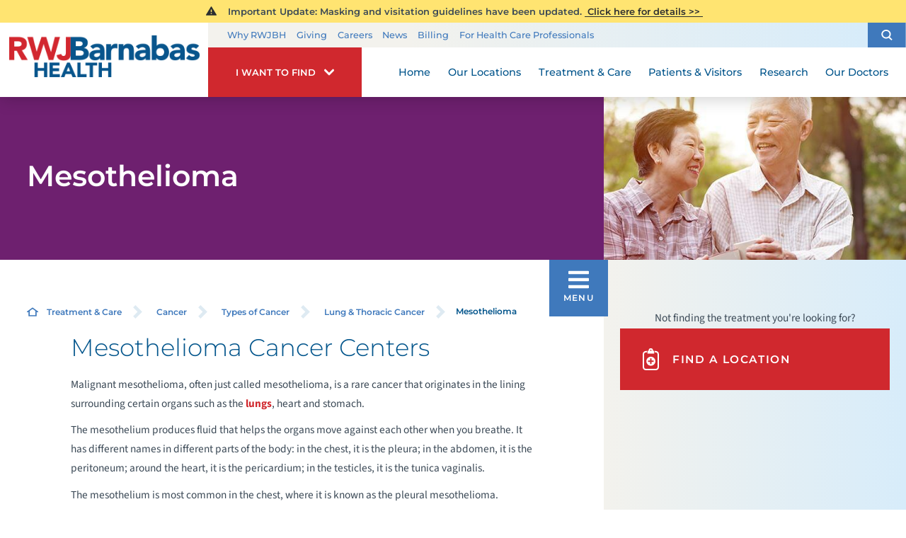

--- FILE ---
content_type: text/html; charset=utf-8
request_url: https://www.rwjbh.org/treatment-care/cancer/types-of-cancer/lung-thoracic-cancer/mesothelioma/
body_size: 30838
content:
<!DOCTYPE html>
<html lang="en" xmlns="http://www.w3.org/1999/xhtml" data-anim="1" data-prlx="1" data-flr="1" data-i="6n0gt8vfny4" data-is="_1z9fnkr5dv" data-gmap="AIzaSyD9RxIAFFpAdGvsN49rqOZLQbeZ6BSLoL4" data-sa="o%2B5RRajtlkPTf1J8MwwN4hv9bAwm8TdDHXiClv9rDQ9mlqUPalk%2BNfmsr5PWke9NrnaYYgwLXC4%2F9avQvU9Gs1smFAvlRiwEOC4OSOIvCL8nJMRsjxeAfDclBy63lxvbiCUeBklWzyCbLXnJvifQln1RtSo%3D">
<head>
	<title class="notranslate">Mesothelioma Symptoms, Causes & Treatments | RWJBarnabas Health in NJ</title>
	<link rel="canonical" href="https://www.rwjbh.org/treatment-care/cancer/types-of-cancer/lung-thoracic-cancer/mesothelioma/"/>
	<meta content="text/html; charset=utf-8" http-equiv="Content-Type"/>
	<meta content="initial-scale=1" name="viewport"/>
	<meta http-equiv="X-UA-Compatible" content="IE=edge"/>
	<meta name="format-detection" content="telephone=no"/>
	<meta name="description" content="Mesothelioma starts in the lining surrounding certain organs such as the lungs, heart, and stomach.  Learn about our expertise in mesothelioma."/>
	<meta property="og:type" content="website"/>
	<meta property="og:site_name" content="RWJBarnabas Health"/>
	<meta property="og:url" content="https://www.rwjbh.org/treatment-care/cancer/types-of-cancer/lung-thoracic-cancer/mesothelioma/"/>
	<meta property="og:title" content="Mesothelioma Symptoms, Causes & Treatments | RWJBarnabas Health NJ"/>
	<meta property="og:description" content="Mesothelioma starts in the lining surrounding certain organs such as the lungs, heart, and stomach.  Learn about our expertise in mesothelioma."/>
	<meta property="og:image" content="https://www.rwjbh.org/images/Social-Share.jpg"/>
	<meta name="twitter:card" content="summary_large_image"/>
	<meta name="twitter:title" content="Mesothelioma Symptoms, Causes & Treatments | RWJBarnabas Health NJ"/>
	<meta name="twitter:description" content="Mesothelioma starts in the lining surrounding certain organs such as the lungs, heart, and stomach.  Learn about our expertise in mesothelioma."/>
	<meta name="twitter:image" content="https://www.rwjbh.org/images/Social-Share.jpg"/>
	<meta name="audio-eye-hash" content="7ba7f2f471a00ef23be2fbd30fe8cc1f"/>
	<link rel="stylesheet" type="text/css" href="/common/css/cms.2412171244510.css"/>
	<link rel="stylesheet" type="text/css" href="/common/css/cms-behave.2412171244510.css"/>
	<link rel="stylesheet" type="text/css" href="/common/make/content-accordion.2412171244524.css"/>
	<link href="/includes/above-the-fold.2512220659573.css" rel="stylesheet" type="text/css"/>
	<link href="/includes/footer.2404171048388.css" rel="stylesheet" type="text/css"/>
	<link href="/includes/fontello.1801241414480.css" rel="stylesheet" type="text/css"/>
	<link href="/includes/general.2510220831042.css" rel="stylesheet" type="text/css"/>
	<link href="/includes/text-highlights.2508120655461.css" rel="stylesheet" type="text/css"/>
	<link href="/includes/print.2005261512168.css" type="text/css" rel="stylesheet"/>
	<link rel="stylesheet" type="text/css" href="/includes/systems.2404171058158.css"/>
	<link rel="stylesheet" type="text/css" href="/includes/modules/testimonial-feed.2504181501468.css"/>
	<link rel="stylesheet" type="text/css" href="/includes/modules/sub-page-events.2503061354454.css"/>
	<link rel="stylesheet" type="text/css" href="/includes/modules/sub-page-map.2502261239412.css"/>
	<link rel="stylesheet" type="text/css" href="/includes/modules/sub-page-class.2502261427391.css"/>
	<link rel="stylesheet" type="text/css" href="/includes/modules/sub-page-highlight.2009041356549.css"/>
	<link rel="stylesheet" type="text/css" href="/includes/modules/wide-sub-page-cta.2012090655170.css"/>
	<link rel="stylesheet" type="text/css" href="/includes/modules/content.2510311150128.css"/>
	<link rel="stylesheet" type="text/css" href="/includes/modules/sub-page-cta.2002190923029.css"/>
	<link rel="stylesheet" type="text/css" href="/includes/footer-v2.2506251109169.css"/>
	<link rel="stylesheet" type="text/css" href="/includes/modules/sub-banner.2502261302299.css"/>
	<link rel="stylesheet" type="text/css" href="/includes/modules/side-nav-info.2503120651277.css"/>
	<link rel="stylesheet" type="text/css" href="/includes/modules/side-nav.2502101155442.css"/>
	<script type="text/javascript" src="/common/js/j/process.2412171244523.js"></script>
	<script type="text/javascript" src="/common/js/j/require.2412171244523.js"></script>
	<script type="text/javascript" src="/common/js/j/debug.2412171244523.js"></script>
	<script type="text/javascript" src="/common/js/j/poly.2412171244523.js"></script>
	<script type="text/javascript" src="/common/js/j/modernizr.2412171244523.js" defer></script>
	<script type="text/javascript" src="/common/js/j/jquery.3.x.2412171244523.js" defer></script>
	<script type="text/javascript" src="/common/js/j/jquery.ui.2412171244523.js" defer></script>
	<script type="text/javascript" src="/common/js/j/ui.touch.2412171244523.js" defer></script>
	<script type="text/javascript" src="/common/js/j/ui.wheel.2412171244523.js" defer></script>
	<script type="text/javascript" src="/common/js/j/ui.draw.2412171244523.js" defer></script>
	<script type="text/javascript" src="/common/js/j/ui.mobile.2412171244523.js" defer></script>
	<script type="text/javascript" src="/common/js/j/timezone.2412171244523.js" defer></script>
	<script type="text/javascript" src="/common/js/static.2412171244524.js" defer></script>
	<script type="text/javascript" src="/common/js/j/jquery.cookie.2412171244523.js" defer></script>
	<script type="text/javascript" src="/common/js/extensions.2412171244523.js" defer></script>
	<script type="text/javascript" src="/common/js/uri.2412171244524.js" defer></script>
	<script type="text/javascript" src="/common/js/behaviors.2412171244523.js" defer></script>
	<script type="text/javascript" src="/common/js/c/scrollbar.2412171244523.js" defer></script>
	<script type="text/javascript" src="/common/js/c/loading.2412171244523.js" defer></script>
	<script type="text/javascript" src="/common/js/m/date.2412171244523.js" defer></script>
	<script type="text/javascript" src="/common/js/form.2412171244523.js" defer></script>
	<script type="text/javascript" src="/common/js/adapter.2412171244523.js" defer></script>
	<script type="text/javascript" src="/common/js/v/jwplayer.2412171244524.js" defer></script>
	<script type="text/javascript" src="/common/js/video.2412171244524.js" defer></script>
	<script type="text/javascript" src="/common/js/a/bootstrap.2412171244523.js" defer></script>
	<script type="text/javascript" src="/common/js/svg.2509161620371.js" defer></script>
	<script type="text/javascript">window.liveSettings={api_key:"53e5863f43b54a27af30e9787961388a"};</script>
	<script>(function(){
var cook = /(?:^|\b)COOK=(.+?)(?:$|;)/.exec( document.cookie )?.[1];
var analytics;
var marketing;
if(cook==='YES'){analytics=true;marketing=true;}
else if(cook==='NO!'){analytics=false;marketing=false;}
else if(cook==='ANALYTICS'){analytics=true;marketing=false;}
else if(cook==='MARKETING'){analytics=false;marketing=true;}
else{analytics=true;marketing=navigator.globalPrivacyControl||window.doNotSell?false:true;}
window.$consentState={analytics,marketing};
})();</script>
<script type="module" src="/common/usc/p/manage-cookies.js"></script>
</head>
<body class="sub-page two-column mesothelioma-page lung-thoracic-cancer-branch hide-address-163-doctors" data-config="n284dul8._44\7uuvb6kt.yi4\_eyv3t0t.vbq\k00dirg1.x99\zpmkmh53.vb7" data-id="8499535" data-t="146394" data-l="88059">
<section class="icobalt ilayout accessibility-zone" id="AccessibilityZone"><div id="GTMNoscript" universal_="true" data-cms-tooltip="MODULE: GTM Iframe"></div><div class="access-options access-menu t1" id="AccessibilityOptionsT1" universal_="true">
	
	<div class="access-btn open-btn icon-access flex-middle-center" title="Open the accessibility options menu">
		<svg viewBox="0 0 36 36"><use data-href="/cms/svg/site/_1z9fnkr5dv.36.svg#accessible"></use></svg>
		<span>Open Accessibility Menu</span>
	</div>
	<ul>
		<li>
			<button data-action="content"><svg viewBox="0 0 36 36"><use data-href="/cms/svg/site/_1z9fnkr5dv.36.svg#content"></use></svg> Skip to Content</button>
		</li>
		<li>
			<button data-action="menu"><svg viewBox="0 0 36 36"><use data-href="/cms/svg/site/_1z9fnkr5dv.36.svg#triangle"></use></svg> Skip to Menu</button>
		</li>
		<li>
			<button data-action="contentOnly"><svg viewBox="0 0 36 36"><use data-href="/cms/svg/site/_1z9fnkr5dv.36.svg#font"></use></svg> Content Only</button>
		</li>
		<li>
			<button data-action="highContrast"><svg viewBox="0 0 36 36"><use data-href="/cms/svg/site/_1z9fnkr5dv.36.svg#contrast"></use></svg> High Contrast</button>
		</li>
		<li>
			<button data-action="screenMask"><svg viewBox="0 0 24 24"><use data-href="/cms/svg/site/_1z9fnkr5dv.24.svg#search_icon"></use></svg> Screen Mask</button>
		</li>
		<li>
			<button data-action="largeText"><svg viewBox="0 0 36 36"><use data-href="/cms/svg/site/_1z9fnkr5dv.36.svg#font"></use></svg> Increase Text Size</button>
		</li>
		<li>
			<button data-action="clear"><svg viewBox="0 0 36 36"><use data-href="/cms/svg/site/_1z9fnkr5dv.36.svg#clearall"></use></svg> Clear All</button>
		</li>
	</ul>
	<div class="access-btn close-btn">
		<svg viewBox="0 0 36 36" title="Close the accessibility options menu"><use data-href="/cms/svg/site/_1z9fnkr5dv.36.svg#close"></use></svg>
		<span>Hide</span>
	</div>
</div></section>
<header class="icobalt ilayout" id="HeaderZone"><div id="HeaderContainer">
	<div class="icobalt isublayout" id="HeaderContainerZone"><form id="Form_HeaderArea" method="post" enctype="multipart/form-data" action="/treatment-care/cancer/types-of-cancer/lung-thoracic-cancer/mesothelioma/" data-search="1">
<input type="hidden" name="_m_" value="HeaderArea">
<div class="header-area full" id="HeaderArea" universal_="true">
	
	
	
	
	<div class="alert-section">
		<div class="urgent-message-container site-wide" id="SystemWideUrgentMessage" data-nosnippet>
			
		</div>
		<div class="urgent-message-container" id="UrgentMessage" data-nosnippet>
			
				<div class="urgent-message">
					<svg viewBox="0 0 36 36"><use data-href="/cms/svg/site/_1z9fnkr5dv.36.svg#alert"></use></svg>
					
					
						<p class="urgent-details">
							&nbsp; Important Update:&nbsp;Masking and visitation guidelines have been updated.
						</p>
					
					<p class="urgent-link">
						<a href="/patients-visitors/visiting-hours-and-guidelines/">
							&nbsp;Click here for details&nbsp;&gt;&gt;&nbsp;
						</a>
					</p>
				</div>
			
		</div>
	</div>
	<div class="nav-bar">
		<a class="top-logo" href="/">
			<div class="relative">
				<img class="fixed-img" height="67" width="306" alt="RWJBarnabas Health" src="/images/logo.png" title="RWJBarnabas Health">
			</div>
		</a>
		<div class="desktop box">
			<div class="upper-top-nav">
				<div class="top-links-translate">
					<ul class="top-links" id="ExtraTopLinks">
						<li class="item-1" data-role="item">
							
							<a href="/why-rwjbarnabas-health-/">Why RWJBH</a>
						</li><li class="item-2" data-role="item">
							
							<a href="/giving/">Giving</a>
						</li><li class="item-3" data-role="item">
							
							<a href="/careers/">Careers</a>
						</li><li class="item-4" data-role="item">
							
							<a href="/blog/categories/news/">News</a>
						</li><li class="item-5" data-role="item">
							
							<a href="/billing/">Billing</a>
						</li><li class="item-6" data-role="item">
							
							<a href="/for-health-care-professionals/">For Health Care Professionals</a>
						</li>
					</ul>
				</div>
				<div class="site-search-trigger">
					<span title="Search Our Site" class="search-btn icon-btn"><svg viewBox="0 0 24 24"><use data-href="/cms/svg/site/_1z9fnkr5dv.24.svg#search_icon"></use></svg></span>
				</div>
			</div>
			<nav class="top-nav">
				<div class="want-to-find">
					<div class="trigger">
						<p>I want to find</p>
						<svg viewBox="0 0 36 36"><use data-href="/cms/svg/site/_1z9fnkr5dv.36.svg#chevron_down"></use></svg>
					</div>
					<div class="want-to-find-dropdown popup" id="WantsToFindDropDown">
						<ul class="dropdown-links" id="WantsToFindLinks">
							<li class="item-0 header">
								<h4>I Want to Find</h4>
							</li><li class="item-1" data-role="item">
								
								<a href="/doctors/"><img loading="lazy" alt="A Doctor" src="[data-uri]" data-src="/images/page-icons/our-doctors.png"> A Doctor</a>
							</li><li class="item-2" data-role="item">
								
								<a href="/our-locations/"><img loading="lazy" alt="Location" src="[data-uri]" data-src="/images/i-want-to-find/change-location.png"> Location</a>
							</li><li class="item-3" data-role="item">
								
								<a href="/patients-visitors/appointments/"><img loading="lazy" alt="Get Care" src="[data-uri]" data-src="/images/page-icons/urgent-care-online-icon.png"> Get Care</a>
							</li><li class="item-4" data-role="item">
								
								<a href="/events/"><img loading="lazy" alt="Events and Classes" src="[data-uri]" data-src="/images/page-icons/events-calendar-icon.png"> Events and Classes</a>
							</li><li class="item-5" data-role="item">
								
								<a href="/patients-visitors/patient-portal/"><img loading="lazy" alt="MyChart Patient Portal" src="[data-uri]" data-src="/images/page-icons/MyChart-Icon-white.png"> MyChart Patient Portal</a>
							</li><li class="item-6" data-role="item">
								
								<a href="/billing/"><img loading="lazy" alt="Billing and Insurances" src="[data-uri]" data-src="/images/page-icons/billing-information.png"> Billing and Insurances</a>
							</li><li class="item-7" data-role="item">
								
								<a href="/for-health-care-professionals/"><img loading="lazy" alt="For Health Care Professionals" src="[data-uri]" data-src="/images/page-icons/healthcare-professionals.png"> For Health Care Professionals</a>
							</li><li class="item-8" data-role="item">
								
								<a href="/giving/"><img loading="lazy" alt="Giving" src="[data-uri]" data-src="/images/page-icons/giving-heart-box-icon.png"> Giving</a>
							</li>
						</ul>
						<div class="static-site-search">
							<div class="search ui-repeater" id="WantToFindSiteSearch">
								<div class="search-box" data-item="i" data-key="">
									<label for="WantToFindSiteSearch_ITM0_C" id="LabelC"><span>Search</span></label>
									<div class="search-input">
										<input placeholder="Search" class="xprev ui-cms-input" type="search" id="WantToFindSiteSearch_ITM0_C" aria-labelledby="LabelC" name="WantToFindSiteSearch$ITM0$C" value>
										<button title="Site Search" aria-label="Site Search" class="icon-btn" type="submit" id="WantToFindSiteSearch_ITM0_ctl02" name="WantToFindSiteSearch$ITM0$ctl02" data-commandname="Search"><svg viewBox="0 0 24 24"><use data-href="/cms/svg/site/_1z9fnkr5dv.24.svg#search_icon"></use></svg></button>
									</div>
								</div>
							</div>
						</div>
					</div>
				</div>
				<ul class="desktop-nav ui-scroll" id="TopNavigation">
					<li class="menu-close menu-btn">
						Close
						<svg viewBox="0 0 36 36"><use data-href="/cms/svg/site/_1z9fnkr5dv.36.svg#close"></use></svg>
					</li>
					<li class="home  child0">
						
						<a href="/">Home</a>
						
						
					</li><li class="our-locations  child0">
						
						<a href="/our-locations/">Our Locations</a>
						
						
					</li><li class="treatment-care selected child125">
						
						<a href="/treatment-care/">Treatment & Care</a>
						
							
						
						
							
								
								<a class="collapsing-btn panel-btn" href="/treatment-care/"></a>
								<div class="dd-nav treatment-care" data-role="fly-nav">
									<div class="main">
										<span class="title"><svg viewBox="0 0 36 36"><use data-href="/cms/svg/site/_1z9fnkr5dv.36.svg#services"></use></svg>Specialty Services</span>
										<ul class="ui-scroll fly-nav" id="Ddtreatment-care">
											<li class="dd-close panel-btn">
												<svg viewBox="0 0 36 36"><use data-href="/cms/svg/site/_1z9fnkr5dv.36.svg#chevron_left"></use></svg> Back
											</li>
											<li class="cancer ">
												
												<a href="/treatment-care/cancer/">Cancer</a>
											</li><li class="heart-and-vascular-care ">
												
												<a href="/treatment-care/heart-and-vascular-care/">Heart and Vascular Care </a>
											</li><li class="mens-health ">
												
												<a href="/treatment-care/mens-health/">Men's Health</a>
											</li><li class="mental-health-and-behavioral-health ">
												
												<a href="/treatment-care/mental-health-and-behavioral-health/">Mental Health and Behavioral Health</a>
											</li><li class="neuroscience ">
												
												<a href="/treatment-care/neuroscience/">Neuroscience</a>
											</li><li class="orthopedics ">
												
												<a href="/treatment-care/orthopedics/">Orthopedics</a>
											</li><li class="pediatrics ">
												
												<a href="/treatment-care/pediatrics/">Pediatrics</a>
											</li><li class="senior-health ">
												
												<a href="/treatment-care/senior-health/">Senior Health</a>
											</li><li class="transplant-services ">
												
												<a href="/treatment-care/transplant-services/">Transplant Services</a>
											</li><li class="weight-loss-and-bariatric-surgery ">
												
												<a href="/treatment-care/weight-loss-and-bariatric-surgery/">Weight Loss and Bariatric Surgery</a>
											</li><li class="wellness ">
												
												<a href="/treatment-care/wellness/">Wellness</a>
											</li><li class="womens-health ">
												
												<a href="/treatment-care/womens-health/">Women's Health</a>
											</li><li class="all-services-mobile">
												<a href="/treatment-care/">View All Services</a>
											</li>
										</ul>
										<a class="all-services-link" href="/treatment-care/">View All Services</a>
									</div>
								</div>
							
						
					</li><li class="patients-visitors  child26">
						
						<a href="/patients-visitors/">Patients & Visitors</a>
						
							
								
								<a class="collapsing-btn panel-btn" href="/patients-visitors/"></a>
								<div class="dd-nav" data-role="fly-nav">
									<div class="main">
										<ul class="ui-scroll fly-nav" id="Ddpatients-visitors">
											<li class="dd-close panel-btn">
												<svg viewBox="0 0 36 36"><use data-href="/cms/svg/site/_1z9fnkr5dv.36.svg#chevron_left"></use></svg> Back
											</li>
											<li class="about-your-stay ">
												
												<a href="/patients-visitors/about-your-stay/">About Your Stay</a>
											</li><li class="accepted-insurances ">
												
												<a href="/patients-visitors/accepted-insurances/">Accepted Insurances</a>
											</li><li class="admission-process ">
												
												<a href="/patients-visitors/admission-process/">Admission Process</a>
											</li><li class="advance-directives ">
												
												<a href="/patients-visitors/advance-directives/">Advance Directives</a>
											</li><li class="appointments ">
												
												<a href="/patients-visitors/appointments/">Appointments</a>
											</li><li class="billing-pricing ">
												
												<a href="/billing/">Billing & Pricing</a>
											</li><li class="birth-certificates ">
												
												<a href="/patients-visitors/birth-certificates/">Birth Certificates</a>
											</li><li class="e-cards ">
												
												<a href="/patients-visitors/e-cards/">e-Cards</a>
											</li><li class="financial-resources ">
												
												<a href="/billing/financial-resources/">Financial Resources</a>
											</li><li class="health-information-exchange-hie- ">
												
												<a href="/patients-visitors/health-information-exchange-hie-/">Health Information Exchange (HIE)</a>
											</li><li class="how-to-choose-a-doctor ">
												
												<a href="/patients-visitors/how-to-choose-a-doctor/">How to Choose a Doctor</a>
											</li><li class="image-sharing ">
												
												<a href="/patients-visitors/image-sharing/">Image Sharing</a>
											</li><li class="medical-records ">
												
												<a href="/patients-visitors/medical-records/">Medical Records</a>
											</li><li class="patient-family-advisory-council ">
												
												<a href="/patients-visitors/patient-family-advisory-council/">Patient & Family Advisory Council</a>
											</li><li class="patient-guides ">
												
												<a href="/patients-visitors/patient-guides/">Patient Guides</a>
											</li><li class="patient-portal ">
												
												<a href="/patients-visitors/patient-portal/mychart/">Patient Portal</a>
											</li><li class="patient-safety-and-clinical-quality ">
												
												<a href="/patients-visitors/patient-safety-and-clinical-quality/">Patient Safety and Clinical Quality</a>
											</li><li class="pediatric-support-services ">
												
												<a href="/patients-visitors/pediatric-support-services/">Pediatric Support Services</a>
											</li><li class="pharmacies ">
												
												<a href="/patients-visitors/pharmacies/">Pharmacies</a>
											</li><li class="phone-directory ">
												
												<a href="/patients-visitors/phone-directory/">Phone Directory</a>
											</li><li class="privacy-and-nondiscrimination-notice ">
												
												<a href="/why-rwjbarnabas-health-/privacy-and-nondiscrimination-notices/">Privacy and Nondiscrimination Notice</a>
											</li><li class="publications ">
												
												<a href="/patients-visitors/publications/">Publications</a>
											</li><li class="special-needs-ambassador-program ">
												
												<a href="/patients-visitors/special-needs-ambassador-program/">Special Needs Ambassador Program</a>
											</li><li class="telehealth ">
												
												<a href="/patients-visitors/telehealth/">Telehealth</a>
											</li><li class="visiting-hours-and-guidelines ">
												
												<a href="/patients-visitors/visiting-hours-and-guidelines/">Visiting Hours and Guidelines</a>
											</li><li class="what-you-need-to-know-about-covid-19 ">
												
												<a href="/patients-visitors/what-you-need-to-know-about-covid-19/">What You Need to Know About COVID-19</a>
											</li>
										</ul>
									</div>
								</div>
							
						
						
							
						
					</li><li class="research  child4">
						
						<a href="/research/">Research</a>
						
							
								
								<a class="collapsing-btn panel-btn" href="/research/"></a>
								<div class="dd-nav" data-role="fly-nav">
									<div class="main">
										<ul class="ui-scroll fly-nav" id="Ddresearch">
											<li class="dd-close panel-btn">
												<svg viewBox="0 0 36 36"><use data-href="/cms/svg/site/_1z9fnkr5dv.36.svg#chevron_left"></use></svg> Back
											</li>
											<li class="clinical-trials ">
												
												<a href="/treatment-care/clinical-trials/">Clinical Trials</a>
											</li><li class="find-a-clinical-trial ">
												
												<a href="/clinical-trials/">Find a Clinical Trial</a>
											</li><li class="citi-collaborative-institutional-training ">
												<a href="https://about.citiprogram.org/" target="_blank">CITI Collaborative Institutional Training</a>
												
											</li><li class="rutgers-cancer-institute ">
												
												<a href="/research/rutgers-cancer-institute/">Rutgers Cancer Institute</a>
											</li>
										</ul>
									</div>
								</div>
							
						
						
							
						
					</li><li class="our-doctors  child2">
						
						<a href="/doctors/">Our Doctors</a>
						
							
								
								<a class="collapsing-btn panel-btn" href="/doctors/"></a>
								<div class="dd-nav" data-role="fly-nav">
									<div class="main">
										<ul class="ui-scroll fly-nav" id="Ddour-doctors">
											<li class="dd-close panel-btn">
												<svg viewBox="0 0 36 36"><use data-href="/cms/svg/site/_1z9fnkr5dv.36.svg#chevron_left"></use></svg> Back
											</li>
											<li class="how-to-choose-a-doctor ">
												
												<a href="/patients-visitors/how-to-choose-a-doctor/">How to Choose a Doctor</a>
											</li><li class="medical-group ">
												
												<a href="/rwjbarnabas-health-medical-group/">Medical Group</a>
											</li>
										</ul>
									</div>
								</div>
							
						
						
							
						
					</li>
					<li class="extra-links">
						<ul class="top-links" id="ExtraTopLink">
							<li class="item-1" data-role="item">
								
								<a href="/why-rwjbarnabas-health-/">Why RWJBH</a>
							</li><li class="item-2" data-role="item">
								
								<a href="/giving/">Giving</a>
							</li><li class="item-3" data-role="item">
								
								<a href="/careers/">Careers</a>
							</li><li class="item-4" data-role="item">
								
								<a href="/blog/categories/news/">News</a>
							</li><li class="item-5" data-role="item">
								
								<a href="/billing/">Billing</a>
							</li><li class="item-6" data-role="item">
								
								<a href="/for-health-care-professionals/">For Health Care Professionals</a>
							</li>
						</ul>
					</li>
				</ul>
			</nav>
		</div>
	</div>
</div>
</form><form id="Form_HeaderSearchContainer" method="post" enctype="multipart/form-data" action="/treatment-care/cancer/types-of-cancer/lung-thoracic-cancer/mesothelioma/" data-search="1">
<input type="hidden" name="_m_" value="HeaderSearchContainer">
<div class="upper-top-nav-search site-search" id="HeaderSearchContainer" role="dialog" universal_="true">
	<div class="popup ui-repeater" id="SiteSearch" aria-hidden="true">
		<div class="search-box" data-item="i" data-key="">
			<label for="SiteSearch_ITM0_C" id="LabelTopC"><span>Search</span></label>
			<div class="search-input">
				<input placeholder="Search" class="xprev ui-cms-input" type="search" id="SiteSearch_ITM0_C" aria-labelledby="LabelTopC" name="SiteSearch$ITM0$C" value>
				<button title="Site Search" aria-label="Site Search" class="icon-btn" type="submit" id="SiteSearch_ITM0_ctl02" name="SiteSearch$ITM0$ctl02" data-commandname="Search"><svg viewBox="0 0 24 24"><use data-href="/cms/svg/site/_1z9fnkr5dv.24.svg#search_icon"></use></svg></button>
			</div>
		</div>
		<span class="search-btn icon-btn close" aria-haspopup="true" role="button" tabindex="0" aria-pressed="false" aria-controls="HeaderSearchContainer" data-item="i" data-key=""><svg viewBox="0 0 36 36"><use data-href="/cms/svg/site/_1z9fnkr5dv.36.svg#close"></use></svg></span>
	</div>
</div>
</form><form id="Form_HeaderBottomArea" method="post" enctype="multipart/form-data" action="/treatment-care/cancer/types-of-cancer/lung-thoracic-cancer/mesothelioma/" data-search="1">
<input type="hidden" name="_m_" value="HeaderBottomArea">
<div class="header-area-bottom full" id="HeaderBottomArea" universal_="true">
	<div class="bottom-menu-holder">
		<div class="mobile-nav">
			<a href="javascript:void(0);" id="MobileMenuButton" class="menu-btn"><svg viewBox="0 0 36 36"><use data-href="/cms/svg/site/_1z9fnkr5dv.36.svg#hamburger"></use></svg>Menu</a>
		</div>
		<div class="want-to-find">
			<div class="trigger">
				<p>I want to find</p>
				<svg viewBox="0 0 36 36"><use data-href="/cms/svg/site/_1z9fnkr5dv.36.svg#chevron_down"></use></svg>
			</div>
			<div class="want-to-find-dropdown popup" id="WantToFindDropDownMobile">
				<button type="button" class="close-btn trigger" aria-label="Close Want To Find Mobile Menu" title="Close Want To Find Mobile Menu">
					<svg viewBox="0 0 36 36"><use data-href="/cms/svg/site/_1z9fnkr5dv.36.svg#close"></use></svg>
					<span class="mobile-only">Close Menu</span> 
				</button>
				<ul class="dropdown-links" id="WantToFindLinkMobile">
					<li class="item-0 header">
						<h4>I Want to Find</h4>
					</li><li class="item-1" data-role="item">
						
						<a href="/doctors/"><img loading="lazy" alt="A Doctor" src="[data-uri]" data-src="/images/page-icons/our-doctors.png"> A Doctor</a>
					</li><li class="item-2" data-role="item">
						
						<a href="/our-locations/"><img loading="lazy" alt="Location" src="[data-uri]" data-src="/images/i-want-to-find/change-location.png"> Location</a>
					</li><li class="item-3" data-role="item">
						
						<a href="/patients-visitors/appointments/"><img loading="lazy" alt="Get Care" src="[data-uri]" data-src="/images/page-icons/urgent-care-online-icon.png"> Get Care</a>
					</li><li class="item-4" data-role="item">
						
						<a href="/events/"><img loading="lazy" alt="Events and Classes" src="[data-uri]" data-src="/images/page-icons/events-calendar-icon.png"> Events and Classes</a>
					</li><li class="item-5" data-role="item">
						
						<a href="/patients-visitors/patient-portal/"><img loading="lazy" alt="MyChart Patient Portal" src="[data-uri]" data-src="/images/page-icons/MyChart-Icon-white.png"> MyChart Patient Portal</a>
					</li><li class="item-6" data-role="item">
						
						<a href="/billing/"><img loading="lazy" alt="Billing and Insurances" src="[data-uri]" data-src="/images/page-icons/billing-information.png"> Billing and Insurances</a>
					</li><li class="item-7" data-role="item">
						
						<a href="/for-health-care-professionals/"><img loading="lazy" alt="For Health Care Professionals" src="[data-uri]" data-src="/images/page-icons/healthcare-professionals.png"> For Health Care Professionals</a>
					</li><li class="item-8" data-role="item">
						
						<a href="/giving/"><img loading="lazy" alt="Giving" src="[data-uri]" data-src="/images/page-icons/giving-heart-box-icon.png"> Giving</a>
					</li>
				</ul>
				<div class="static-site-search">
					<div class="search ui-repeater" id="WantToFindSiteSearchMobile">
						<div class="search-box" data-item="i" data-key="">
							<label for="WantToFindSiteSearchMobile_ITM0_C" id="LabelBottomC"><span>Search</span></label>
							<div class="search-input">
								<input placeholder="Search" class="xprev ui-cms-input" type="search" id="WantToFindSiteSearchMobile_ITM0_C" aria-labelledby="LabelBottomC" name="WantToFindSiteSearchMobile$ITM0$C" value>
								<button title="Site Search" aria-label="Site Search" class="icon-btn" type="submit" id="WantToFindSiteSearchMobile_ITM0_ctl02" name="WantToFindSiteSearchMobile$ITM0$ctl02" data-commandname="Search"><svg viewBox="0 0 24 24"><use data-href="/cms/svg/site/_1z9fnkr5dv.24.svg#search_icon"></use></svg></button>
							</div>
						</div>
					</div>
				</div>
			</div>
		</div>
	</div>
</div>
</form></div>
</div></header>
<main>
	<div class="icobalt ilayout" id="MainZone"><section class="sub-banner-area full" id="SubBannerArea" universal_="true">
	
	<div class="banner-holder" id="BannerContent">
		<div class="banner-content two-thirds ">
			<strong>Mesothelioma</strong>
		</div>
		<div class="banner-image third">
			<img src="/shared/images/spacer.gif" alt="" style="background-image:url('/images/banners/subpage-banner-images/banner-23-gensub.jpg')">
		</div>
	</div>
</section></div>
	<section class="two-columns-container flex spaced">
		<section class="no-padding two-thirds">
			<article class="icobalt ilayout content-zone" id="ContentZone"><div id="BreadcrumbsButtons" class="bcb container main cf ui-repeater" universal_="true">
	<div class="cf">
		<div class="bread" data-cookie="">
			<a href="/" class="home-link"> <svg viewBox="0 0 24 24"><use data-href="/cms/svg/site/_1z9fnkr5dv.24.svg#home"></use></svg></a><a href="/treatment-care/" target="_self" class="treatment-care" data-item="i">Treatment & Care</a><span class="separator"><svg viewBox="0 0 36 36"><use data-href="/cms/svg/site/_1z9fnkr5dv.36.svg#chevron_right"></use></svg></span><a href="/treatment-care/cancer/" target="_self" class="cancer" data-item="i">Cancer</a><span class="separator"><svg viewBox="0 0 36 36"><use data-href="/cms/svg/site/_1z9fnkr5dv.36.svg#chevron_right"></use></svg></span><a href="/treatment-care/cancer/types-of-cancer/" target="_self" class="types-of-cancer" data-item="i">Types of Cancer</a><span class="separator"><svg viewBox="0 0 36 36"><use data-href="/cms/svg/site/_1z9fnkr5dv.36.svg#chevron_right"></use></svg></span><a href="/treatment-care/cancer/types-of-cancer/lung-thoracic-cancer/" target="_self" class="lung-thoracic-cancer" data-item="i">Lung & Thoracic Cancer</a><span class="separator"><svg viewBox="0 0 36 36"><use data-href="/cms/svg/site/_1z9fnkr5dv.36.svg#chevron_right"></use></svg></span><span class="selected mesothelioma" data-item="i">Mesothelioma</span>
		</div>
	</div>
</div><div class="content-area" id="ContentArea" data-onvisible="visible">
	
	
	<div class="drawn-arrow-container">
		<div class="drawn-arrow relative">
			<icon svg="298565"><svg viewBox="0 0 1024 1024"><use data-href="/cms/svg/6n0gt8vfny4.svg#icon_298565"></use></svg></icon>
		</div>
	</div>
	<div class="content-style" id="MainContent" data-content="true"><h1>Mesothelioma Cancer Centers</h1>
<p>
	Malignant mesothelioma, often just called mesothelioma, is a rare cancer
	 that originates in the lining surrounding certain organs such as the
	<a href="/treatment-care/cancer/types-of-cancer/lung-thoracic-cancer/">lungs</a>, heart and stomach.
</p>
<p>The mesothelium produces fluid that helps the organs move against each
	 other when you breathe. It has different names in different parts of the
	 body: in the chest, it is the pleura; in the abdomen, it is the peritoneum;
	 around the heart, it is the pericardium; in the testicles, it is the tunica
	 vaginalis.</p>
<p>The mesothelium is most common in the chest, where it is known as the pleural
	 mesothelioma.</p>
<p style="text-align:center;"><a class="btn v1" id="button-after-intro" target="_blank" href="/contact-our-cancer-centers/">Request an Appointment</a></p>
<h2>Mesothelioma Lung Cancer</h2>
<p>Unlike other cancers, mesothelioma does not grow as a single large tumor.
	 Instead, it begins in the lining, leading to symptoms. If cancer starts
	 in the lining around the lungs, it can eventually affect their ability
	 to expand. Over time, cancer can grow into nearby organs or spread to
	 other parts of the body.</p>
<p>Mesothelioma lung cancer can also be grouped based on how the cancer cells
	 look under a microscope:</p>
<ul>
	<li>
		The
		<b>epithelioid</b> type is the most common and has a better outlook than most types.
	</li>
	<li>
		The
		<b>sarcomatoid</b> type tends to be harder to treat.
	</li>
	<li>
		The
		<b>mixed (biphasic) </b>type has both epithelioid and sarcomatoid areas. It tends to have an outlook
		 in between the other two types.
	</li>
</ul>
<p>
	<w:sdt sdttag="goog_rdk_7"></w:sdt><a href="#symptoms">Learn more about mesothelioma causes, symptoms, diagnosis and treatment.</a>
</p>
<h2>Why Choose Us for Mesothelioma Treatment</h2>
<p>
	Together with
	<a target="_blank" href="http://www.cinj.org/"><b>Rutgers Cancer Institute</b></a>, we have the state&rsquo;s only
	<a href="/treatment-care/cancer/faqs-about-nci-designated-cancer-centers/"><b>NCI-designated Comprehensive Cancer Center</b></a>, meeting the highest standards in cancer research, treatment, prevention
	 and education in the nation. We offer the most advanced treatment options,
	 including chemotherapy, radiation therapy, targeted therapy and access to
	<a href="/clinical-trials/?serviceline=106&CancerCategory=21"><b>clinical trials</b></a>, many of which are not available elsewhere.
</p>
<p style="text-align:center">
	<a href="/treatment-care/cancer/faqs-about-nci-designated-cancer-centers/"><img alt="RWJBarnabas Health, Rutgers Cancer Institute, and NCI Designated Comprehensive Cancer Center logos" title="RWJBarnabas Health, Rutgers Cancer Institute, NCI Designation" class="media-full" src="/images/RWJBH-RCI-NCI-2024.png"></a>
</p>
<h3>New Jersey&rsquo;s Largest Network of Cancer Specialists</h3>
<p>We offer access to New Jersey&rsquo;s largest network of cancer specialists,
	 including nationally and internationally recognized oncologists, radiation
	 oncologists, advanced practice nurses and oncology support professionals
	 with advanced credentials in cancer specialty care with expertise in blood cancers.</p>
<h3>Our Oncology Nurse Navigators Guide You Through Your Lung Cancer Journey</h3>
<p>
	<a href="/treatment-care/cancer/meet-our-cancer-experts/oncology-nurse-navigators/"><b>Oncology nurse navigators</b></a> help secure appointments, coordinate follow-up visits related to treatments
	 and procedures and guide you through aspects of survivorship.
</p>
<p class="text-highlight t1 warning">
	<b>To schedule an appointment with one of New Jersey&rsquo;s best </b><a href="/treatment-care/cancer/types-of-cancer/lung-thoracic-cancer/"><b>lung and thoracic cancer</b></a>
	<b>specialists, call </b><a href="tel:+1-844-226-2376"><b>844-CANCERNJ</b></a>
	<b>or </b><a href="tel:+1-844-226-2376"><b>844-226-2376</b></a><b>.</b>
</p>
<a id="symptoms" name="symptoms"></a>
<h2>
	<w:sdt sdttag="goog_rdk_8"></w:sdt>Mesothelioma Causes
</h2>
<p>Almost all cases of mesothelioma are caused by asbestos exposure. Asbestos
	 is a fibrous, powdery substance that was commonly used as insulation material
	 for several decades. Breathing in asbestos can cause serious medical problems.</p>
<p>When asbestos particles enter the lungs, they can remain there for years
	 before they start to cause problems. In many cases, people who were exposed
	 to asbestos do not develop mesothelioma for more than 10 years from when
	 they encountered it.</p>
<p>While asbestos exposure is what causes mesothelioma the majority of the
	 time, there are other conditions, traits and habits that are not necessarily
	 mesothelioma causes but play a role in increasing your risk. These conditions
	 are known as risk factors.</p>
<p>Non-modifiable mesothelioma lung cancer risk factors are irreversible and
	 cannot be changed. The more of these risk factors you have, the greater
	 your chances of developing the disease. They include:</p>
<ul>
	<li>Personal history of asbestos exposure</li>
	<li>Family history of mesothelioma</li>
	<li>Living with someone who works with asbestos</li>
	<li>Exposure to secondhand smoke</li>
	<li>Air pollution: a mixture of solid particles and gasses in the air (car
		 emissions, chemicals from factories, dust, pollen, among others)</li>
	<li>Exposure to toxic substances such as arsenic, cadmium, chromium, nickel
		 and others</li>
</ul>
<p>Modifiable mesothelioma lung cancer risk factors can be modified, treated,
	 or controlled through medications or lifestyle changes. They include:</p>
<ul>
	<li>A long history of cigarette smoking</li>
	<li>A long history of drug abuse</li>
</ul>
<p>
	Radiation therapy to the chest could also contribute to mesothelioma.<w:sdtpr></w:sdtpr>
</p>
<p>Although there is no way to prevent mesothelioma lung cancer, you can reduce
	 your risk by following certain recommendations.</p>
<p>Lifestyle changes include:</p>
<ul>
	<li>Avoid smoking</li>
	<li>Test your home for radon</li>
	<li>Avoid carcinogens at work</li>
	<li>Make and keep appointments to see your doctor for routine check-ups and
		 follow-up tests</li>
</ul>
<h2>Mesothelioma Symptoms</h2>
<p>Mesothelioma symptoms are not much different from other forms of lung cancer.
	 They usually do not appear until the tumor has had a chance to grow and
	 starts putting pressure on surrounding nerves and organs. Mesothelioma
	 symptoms typically include:</p>
<ul>
	<li>Loss of appetite</li>
	<li>Frequent headaches</li>
	<li>Unexplained weight loss</li>
	<li>Persistent cough</li>
	<li>Shortness of breath</li>
	<li>Chest pain</li>
	<li>Recurring lung problems like bronchitis or respiratory infections</li>
	<li>Persistent fatigue</li>
</ul>
<p>It is important to make an appointment with your doctor when you experience
	 signs of mesothelioma.</p>
<h2>Mesothelioma Diagnosis</h2>
<p>Screenings are typically performed through a routine checkup even if no
	 signs of mesothelioma are present. Your doctor will also schedule a screening
	 if you are showing any mesothelioma symptoms or are exposed to certain
	 risk factors. Typically, based on your doctor&rsquo;s assessment, you
	 will have one or more of the following before a mesothelioma diagnosis is made:</p>
<ul>
	<li>X-rays</li>
	<li>Computed tomography (CT scan)</li>
	<li>Magnetic resonance imaging (MRI)</li>
	<li>Positron-emission tomography (PET)</li>
	<li>Bronchoscopy</li>
	<li>Tissue biopsy</li>
</ul>
<h2>Mesothelioma Treatment</h2>
<p>Medical treatments and surgical procedures include:</p>
<ul>
	<li>
		<b><a href="/treatment-care/chemotherapy/">Chemotherapy</a>. </b>Medicines or drugs are used to kill tumor cells.
	</li>
	<li>
		<b><a href="/treatment-care/radiation-oncology/radiation-oncology-treatments/">Radiation therapy</a>. </b>High energy particles or waves, such as x-rays, gamma rays, electron beams
		 or protons, are used to destroy or damage cancer cells.
	</li>
	<li>
		<b><a href="/treatment-care/cancer/diagnosis-treatments/immunotherapy/">Immunotherapy</a>. </b>Boosts the immune system so it can find and attack cancer cells.
	</li>
	<li>
		<b><a href="/treatment-care/cancer/diagnosis-treatments/precision-medicine/">Targeted therapy.</a> </b>Drugs or other substances are used to precisely identify and attack certain
		 types of cancer cells.
	</li>
	<li>
		<b>Decortication.</b> A type of surgical procedure is performed to remove fibrous tissue that
		 has abnormally formed on the surface of the lung, chest wall or diaphragm.
	</li>
</ul>
<p style="text-align:center;"><a class="btn v1" id="button-bottom" target="_blank" href="/contact-our-cancer-centers/">Request an Appointment</a></p>
<h2>Mesothelioma Survival Rates</h2>
<p>Mesothelioma survival rates for patients with pleural mesothelioma at 5
	 years is about 12 percent. The mesothelioma survival rate for patients
	 with the peritoneal type at 5 years is 52 percent.</p>
<p>Mesothelioma survival rates typically refer to the percentage of people
	 who live 1 to 5 years after initial diagnosis.</p>
<p>The mesothelioma cancer experts at RWJBarnabas Health use state-of-the-art
	 methods to diagnose and treat mesothelioma in any area of the body it
	 occurs in, including the lungs, kidneys, liver, heart and abdomen.</p>
<p class="text-highlight t1 warning">
	<b>To schedule an appointment with one of New Jersey&rsquo;s best </b><a href="/treatment-care/cancer/types-of-cancer/lung-thoracic-cancer/"><b>lung and thoracic cancer</b></a>
	<b>specialists, call </b><a href="tel:+1-844-226-2376"><b>844-CANCERNJ</b></a>
	<b>or </b><a href="tel:+1-844-226-2376"><b>844-226-2376</b></a><b>.</b>
</p>
</div>
</div><div class="bb-form" id="BBFormHolder">
	<div id="bbox-root" data-module-note="BB Form Handler Do Not Touch" data-code=""></div>
</div><section class="accordion-area" id="AccordianArea">
	
	<noscript type="text/javascript" src="/includes/js/accordian-script.js"></noscript>
	
	<div class="accordion-holder" id="AccordionContentHolder">
		<article data-content="true">
			<ul class="collapsing-list">
				<li class="acc-item" data-item="i">
					
				</li>
			</ul>
		</article>
	</div>
</section><div class="sub-page-cta full" id="SubpageCta" universal_="true">
	
	<div class="cta-holder" id="CtaHolder">
		<ul class="cta-list flex items-3">
			<li class="item-1" data-item="i">
				<a href="/why-rwjbarnabas-health-/patient-experience-journey/quality/"><icon svg="301847"><svg viewBox="0 0 1024 1024"><use data-href="/cms/svg/6n0gt8vfny4.svg#icon_301847"></use></svg></icon>Our Quality<icon svg="57597"><svg viewBox="0 0 1024 1024"><use data-href="/cms/svg/6n0gt8vfny4.svg#icon_57597"></use></svg></icon></a>
			</li>
			<li class="item-2" data-item="i">
				<a href="/patient-stories/"><icon svg="289087"><svg viewBox="0 0 1024 1024"><use data-href="/cms/svg/6n0gt8vfny4.svg#icon_289087"></use></svg></icon>Testimonials<icon svg="57597"><svg viewBox="0 0 1024 1024"><use data-href="/cms/svg/6n0gt8vfny4.svg#icon_57597"></use></svg></icon></a>
			</li>
			<li class="item-3" data-item="i">
				<a href="/patients-visitors/appointments/"><icon svg="289083"><svg viewBox="0 0 1024 1024"><use data-href="/cms/svg/6n0gt8vfny4.svg#icon_289083"></use></svg></icon>
					Appointments
					<icon svg="57597"><svg viewBox="0 0 1024 1024"><use data-href="/cms/svg/6n0gt8vfny4.svg#icon_57597"></use></svg></icon>
				</a>
			</li>
		</ul>
	</div>
</div><div class="content-area" id="SecondaryContentArea">
	
	
</div></article>
			<div class="icobalt ilayout" id="BottomMainZone"><section class="testimonial-feed-container" id="SubTestimonialFeedContainer" universal_="true">
	
	<noscript type="text/javascript" src="/common/js/j/ui.mobile.js"></noscript>
	<noscript type="text/javascript" src="/includes/js/scrolling-list-script.js"></noscript>
	<noscript type="text/javascript" src="/includes/js/tabs-script.js"></noscript>
	
	<div class="flex el-tab-box relative" data-onvisible="visible">
		<div class="drawn-arrow-container">
			<div class="drawn-arrow relative">
				<icon svg="298565"><svg viewBox="0 0 1024 1024"><use data-href="/cms/svg/6n0gt8vfny4.svg#icon_298565"></use></svg></icon>
			</div>
		</div>
		<div class="content two-thirds">
			<div class="scroll-box">
				<div class="holder">
					<div class="testimonial-header" id="TestimonalHeader">
						<header>
							<h4>
								<icon svg="289087"><svg viewBox="0 0 1024 1024"><use data-href="/cms/svg/6n0gt8vfny4.svg#icon_289087"></use></svg></icon>
								Patient Stories
							</h4>
						</header>
					</div>
					<div class="container ui-repeater" id="PatientStoriesListOne" data-role="container">
						<ul class="testimonial-info collapsing-list" data-role="list">
							<li class="el-tab testimonial active" data-role="item" data-item="i" data-key="130674">
								
									<p class="info" data-type="section">“Gene was the biggest advocate for his care and his health,” Dr. Eltoukhy says, reflecting on memories of him as his patient. “He trusted me fully to guide him in his diagnosis and how we treat it and took everything he was supposed to do very seriously.” </p>
								
								
								<div class="title header-flair" data-type="title">
									<span class="name-info notranslate">Gene</span>
								</div>
								<span class="read-more"><a class="btn no-background" href="/patient-stories/how-resilience-fueled-monmouth-medical-center-pa/">Read More</a></span>
							</li><li class="el-tab testimonial " data-role="item" data-item="i" data-key="112758">
								
									<p class="info" data-type="section">“I was beyond stressed – it’s hard to explain unless you go through it,” says Jean, age 63. “But that recommendation was the best one I’ve ever received in my life.” </p>
								
								
								<div class="title header-flair" data-type="title">
									<span class="name-info notranslate">Jean</span>
								</div>
								<span class="read-more"><a class="btn no-background" href="/patient-stories/a-journey-to-beat-breast-cancer/">Read More</a></span>
							</li><li class="el-tab testimonial " data-role="item" data-item="i" data-key="112749">
								
									<p class="info" data-type="section">“I received excellent care from everyone, especially Dr. Ovnanian, Dr. Sesti, and Dr. Gurubhagavatula, as their expertise and support made all the difference.” </p>
								
								
								<div class="title header-flair" data-type="title">
									<span class="name-info notranslate">Arthur</span>
								</div>
								<span class="read-more"><a class="btn no-background" href="/patient-stories/ride-to-recovery/">Read More</a></span>
							</li>
						</ul>
					</div>
					<div class="testimonial-footer ui-repeater" id="PatientStoriesLink">
						<div class="btn-con" data-item="i">
							<a class="btn v1" href="/patient-stories/?category=117">View All Lung & Thoracic Cancer Stories</a>
							
						</div>
						<div class="scrolling-list-nav vertical" data-item="i">
							<icon svg="57599" class="prev-btn" data-role="nav" data-direction="prev"><svg viewBox="0 0 1024 1024"><use data-href="/cms/svg/6n0gt8vfny4.svg#icon_57599"></use></svg></icon>
							<icon svg="57597" class="next-btn" data-role="nav" data-direction="next"><svg viewBox="0 0 1024 1024"><use data-href="/cms/svg/6n0gt8vfny4.svg#icon_57597"></use></svg></icon>
						</div>
					</div>
				</div>
			</div>
		</div>
		<div class="testimonial-header mobile" id="TestimonalHeaderMobile">
			<header>
				<h4>
					<icon svg="289087"><svg viewBox="0 0 1024 1024"><use data-href="/cms/svg/6n0gt8vfny4.svg#icon_289087"></use></svg></icon>
					Patient Stories
				</h4>
			</header>
		</div>
		<ul class="video third relative ui-repeater" id="PatientStoriesListTwo">
			<li loading="lazy" class="video-item el-tab-panel active video-box  no-vid" style="background-image:url('/cms/thumbnails/00/800x790//images/patient-stories/Gene-at-MMC-Event.jpg')" data-item="i">
				<div class="info">
					<icon class="vid-pop-btn open-btn" svg="289088"><svg viewBox="0 0 1024 1024"><use data-href="/cms/svg/6n0gt8vfny4.svg#icon_289088"></use></svg></icon>
					<span class="title-font"><strong>Watch Testimonial</strong></span>
				</div>
				<div class="video-pop">
					<div class="bg vid-pop-btn"></div>
					<div class="vid-con">
						
					    
				    		
					    
					</div>
					<icon class="vid-pop-btn close-btn" svg="59206"><svg viewBox="0 0 1024 1024"><use data-href="/cms/svg/6n0gt8vfny4.svg#icon_59206"></use></svg></icon>
				</div>
			</li><li loading="lazy" class="video-item el-tab-panel  video-box  no-vid" style="background-image:url('/cms/thumbnails/00/800x790//images/patient-stories/Jean-Sherwood.jpg')" data-item="i">
				<div class="info">
					<icon class="vid-pop-btn open-btn" svg="289088"><svg viewBox="0 0 1024 1024"><use data-href="/cms/svg/6n0gt8vfny4.svg#icon_289088"></use></svg></icon>
					<span class="title-font"><strong>Watch Testimonial</strong></span>
				</div>
				<div class="video-pop">
					<div class="bg vid-pop-btn"></div>
					<div class="vid-con">
						
					    
				    		
					    
					</div>
					<icon class="vid-pop-btn close-btn" svg="59206"><svg viewBox="0 0 1024 1024"><use data-href="/cms/svg/6n0gt8vfny4.svg#icon_59206"></use></svg></icon>
				</div>
			</li><li loading="lazy" class="video-item el-tab-panel  video-box  no-vid" style="background-image:url('/cms/thumbnails/00/800x790//images/patient-stories/Arthur-Bocian-1.jpg')" data-item="i">
				<div class="info">
					<icon class="vid-pop-btn open-btn" svg="289088"><svg viewBox="0 0 1024 1024"><use data-href="/cms/svg/6n0gt8vfny4.svg#icon_289088"></use></svg></icon>
					<span class="title-font"><strong>Watch Testimonial</strong></span>
				</div>
				<div class="video-pop">
					<div class="bg vid-pop-btn"></div>
					<div class="vid-con">
						
					    
				    		
					    
					</div>
					<icon class="vid-pop-btn close-btn" svg="59206"><svg viewBox="0 0 1024 1024"><use data-href="/cms/svg/6n0gt8vfny4.svg#icon_59206"></use></svg></icon>
				</div>
			</li>
		</ul>
	</div>
</section><div class="sub-events-container" id="SubNewsContainer" universal_="true">
	
	<div class="events-holder">
		<div class="header-info ui-repeater" id="SubNewsHeader">
			<header class="half" data-item="i">
				<h4>Health Articles</h4>
			</header>
			
			<a class="btn no-background half" href="/blog/">View All Posts</a>
			
		</div>
		<ul class="events-list flex items-3 ui-repeater" id="SubNewsList">
			<li class="item-1" data-item="i" data-key="1697343">
				<a href="/blog/2026/january/preventing-cervical-cancer-why-early-detection-a/">
					<p class="notranslate">Jan 13, 2026</p>
					
						<img loading="lazy" src="[data-uri]" alt="Cervical Cancer Ribbon" data-bg="/cms/thumbnails/00/312x223//images/blog/Cervical-Cancer-Ribbon.jpg">
					
					
					<h4>Preventing Cervical Cancer: Why Early Detection and Vaccination Matter</h4>
				</a>
			</li><li class="item-2" data-item="i" data-key="1696696">
				<a href="/blog/2026/january/national-breast-cancer-expert-to-lead-breast-sur/">
					<p class="notranslate">Jan 12, 2026</p>
					
						<img loading="lazy" src="[data-uri]" alt="Kathie-Ann Joseph, MD, MPH, FACS" data-bg="/cms/thumbnails/00/312x223//images/blog/Kathie-Ann-Joseph-540.jpg">
					
					
					<h4>National Breast Cancer Expert to Lead Breast Surgery Program at Rutgers Cancer Institute and RWJBarnabas Health Southern Region</h4>
				</a>
			</li><li class="item-3" data-item="i" data-key="1689882">
				<a href="/blog/2025/december/early-detection-is-key-new-technology-helps-rutg/">
					<p class="notranslate">Dec 10, 2025</p>
					
						<img loading="lazy" src="[data-uri]" alt="Ion staff in room" data-bg="/cms/thumbnails/00/312x223//images/blog/intuitive-ion-staff-in-room-lo-res-540.jpg">
					
					
					<h4>Early Detection is Key: New Technology Helps Rutgers Cancer Institute and Robert Wood Johnson University Hospital Clinicians Detect Lung Cancer Sooner</h4>
				</a>
			</li>
		</ul>
	</div>
</div><div class="sub-map-container ui-repeater" id="SubMapContainer" universal_="true">
	
	<div class="map-holder" id="MapHolder">
		<div class="map-item">
			<div class="imap" data-minlat="39.9586268" data-maxlat="40.7857505" data-minlng="-74.6720664" data-maxlng="-73.9856012">
				<span data-latitude="40.6668463" data-longitude="-74.1106423" data-pin="/images/maps/pins/pin-specialty-center.png" data-typename="specialty-center" data-locationname="medical-specialty-services-at-bayonne" data-item="i" data-key="10"></span><span data-latitude="40.7149811" data-longitude="-74.0506691" data-pin="/images/maps/pins/pin-specialty-center.png" data-typename="specialty-center" data-locationname="cristie-kerr-womens-health-center" data-item="i" data-key="24"></span><span data-latitude="40.6791343" data-longitude="-74.3309792" data-pin="/images/maps/pins/pin-specialty-center.png" data-typename="specialty-center" data-locationname="center-for-breast-health-and-disease-management-westfield" data-item="i" data-key="36"></span><span data-latitude="40.7727496" data-longitude="-74.3555469" data-pin="/images/maps/pins/pin-outpatient-center.png" data-typename="outpatient-center" data-locationname="rwjbarnabas-health-ambulatory-care-center" data-item="i" data-key="39"></span><span data-latitude="39.9586268" data-longitude="-74.2125576" data-pin="/images/maps/pins/pin-outpatient-center.png" data-typename="outpatient-center" data-locationname="community-medical-center-s-comprehensive-breast-center" data-item="i" data-key="28"></span><span data-latitude="40.1548296" data-longitude="-74.2277833" data-pin="/images/maps/pins/pin-specialty-center.png" data-typename="specialty-center" data-locationname="the-jacqueline-m-wilentz-breast-center-at-howell" data-item="i" data-key="5"></span><span data-latitude="40.282507" data-longitude="-74.172782" data-pin="/images/maps/pins/pin-specialty-center.png" data-typename="specialty-center" data-locationname="the-jacqueline-m-wilentz-breast-center-at-colts-neck" data-item="i" data-key="13"></span><span data-latitude="40.7175752" data-longitude="-74.052434" data-pin="/images/maps/pins/pin-outpatient-center.png" data-typename="outpatient-center" data-locationname="madeline-fiadini-lore-foundation-infusion-center" data-item="i" data-key="16282"></span><span data-latitude="40.4188656" data-longitude="-74.3046996" data-pin="/images/maps/pins/pin-specialty-center.png" data-typename="specialty-center" data-locationname="rwjbarnabas-health-primary-specialty-care-at-old-bridge" data-item="i" data-key="31308"></span><span data-latitude="40.2950943" data-longitude="-73.9856012" data-pin="/images/maps/pins/pin-specialty-center.png" data-typename="specialty-center" data-locationname="the-jacqueline-m-wilentz-breast-center-at-monmouth-medical-center" data-item="i" data-key="22"></span><span data-latitude="40.7160166" data-longitude="-74.0492085" data-pin="/images/maps/pins/pin-specialty-center.png" data-typename="specialty-center" data-locationname="jersey-city-medical-center-radiation-oncology" data-item="i" data-key="8827"></span><span data-latitude="40.763542" data-longitude="-74.3049261" data-pin="/images/maps/pins/pin-hospital.png" data-typename="hospital" data-locationname="cooperman-barnabas-medical-center" data-item="i" data-key="1"></span><span data-latitude="40.2950943" data-longitude="-73.9856012" data-pin="/images/maps/pins/pin-hospital.png" data-typename="hospital" data-locationname="monmouth-medical-center" data-item="i" data-key="2"></span><span data-latitude="40.7857505" data-longitude="-74.1764017" data-pin="/images/maps/pins/pin-hospital.png" data-typename="hospital" data-locationname="clara-maass-medical-center" data-item="i" data-key="14"></span><span data-latitude="39.9642549" data-longitude="-74.2156583" data-pin="/images/maps/pins/pin-hospital.png" data-typename="hospital" data-locationname="community-medical-center" data-item="i" data-key="15"></span><span data-latitude="40.7103142" data-longitude="-74.2135768" data-pin="/images/maps/pins/pin-hospital.png" data-typename="hospital" data-locationname="newark-beth-israel-medical-center" data-item="i" data-key="16"></span><span data-latitude="40.7103142" data-longitude="-74.2135768" data-pin="/images/maps/pins/pin-hospital.png" data-typename="hospital" data-locationname="childrens-hospital-of-new-jersey-at-newark-beth-israel-medical-center" data-item="i" data-key="18"></span><span data-latitude="40.4964713" data-longitude="-74.4486242" data-pin="/images/maps/pins/pin-specialty-center.png" data-typename="specialty-center" data-locationname="rutgers-cancer-institute" data-item="i" data-key="169"></span><span data-latitude="40.7163312" data-longitude="-74.0502657" data-pin="/images/maps/pins/pin-hospital.png" data-typename="hospital" data-locationname="jersey-city-medical-center" data-item="i" data-key="44"></span><span data-latitude="40.4947209643564" data-longitude="-74.4519583920654" data-pin="/images/maps/pins/pin-hospital.png" data-typename="hospital" data-locationname="the-bristol-myers-squibb-childrens-hospital-at-rwjuh" data-item="i" data-key="144"></span><span data-latitude="40.6130787" data-longitude="-74.2909286" data-pin="/images/maps/pins/pin-hospital.png" data-typename="hospital" data-locationname="rwj-university-hospital-rahway" data-item="i" data-key="162"></span><span data-latitude="40.5679822" data-longitude="-74.5949259" data-pin="/images/maps/pins/pin-hospital.png" data-typename="hospital" data-locationname="rwj-university-hospital-somerset" data-item="i" data-key="163"></span><span data-latitude="40.0730373" data-longitude="-74.2186842" data-pin="/images/maps/pins/pin-specialty-center.png" data-typename="specialty-center" data-locationname="the-jacqueline-m-wilentz-breast-center-at-lakewood" data-item="i" data-key="6"></span><span data-latitude="40.6590422" data-longitude="-74.2145072" data-pin="/images/maps/pins/pin-hospital.png" data-typename="hospital" data-locationname="trinitas-regional-medical-center-williamson-street-campus" data-item="i" data-key="17989"></span><span data-latitude="40.2950943" data-longitude="-73.9856012" data-pin="/images/maps/pins/pin-hospital.png" data-typename="hospital" data-locationname="the-unterberg-childrens-hospital-at-monmouth-medical-center" data-item="i" data-key="3"></span><span data-latitude="40.3001875" data-longitude="-74.0195208" data-pin="/images/maps/pins/pin-outpatient-center.png" data-typename="outpatient-center" data-locationname="monmouth-medical-center-outpatient-infusion-center" data-item="i" data-key="47"></span><span data-latitude="40.4309596" data-longitude="-74.3887676" data-pin="/images/maps/pins/pin-outpatient-center.png" data-typename="outpatient-center" data-locationname="rwjbarnabas-health-rutgers-cancer-institute-breast-health-center-east-brunswick" data-item="i" data-key="31783"></span><span data-latitude="40.2161213" data-longitude="-74.6720664" data-pin="/images/maps/pins/pin-hospital.png" data-typename="hospital" data-locationname="rwj-university-hospital-hamilton" data-item="i" data-key="160"></span><span data-latitude="40.4955974411488" data-longitude="-74.4491170391479" data-pin="/images/maps/pins/pin-hospital.png" data-typename="hospital" data-locationname="robert-wood-johnson-university-hospital" data-item="i" data-key="161"></span><span data-latitude="40.7727496" data-longitude="-74.3555469" data-pin="/images/maps/pins/pin-specialty-center.png" data-typename="specialty-center" data-locationname="center-for-breast-health-and-disease-management-livingston" data-item="i" data-key="72"></span><span data-latitude="40.7175752" data-longitude="-74.052434" data-pin="/images/maps/pins/pin-outpatient-center.png" data-typename="outpatient-center" data-locationname="jersey-city-medical-center-outpatient-services-at-colony-plaza" data-item="i" data-key="8814"></span><span data-latitude="40.0730373" data-longitude="-74.2186842" data-pin="/images/maps/pins/pin-hospital.png" data-typename="hospital" data-locationname="monmouth-medical-center-southern-campus" data-item="i" data-key="4"></span><span data-latitude="40.709085" data-longitude="-74.2125775" data-pin="/images/maps/pins/pin-outpatient-center.png" data-typename="outpatient-center" data-locationname="the-family-health-center-fhc-at-newark-beth-israel-medical-center" data-item="i" data-key="12"></span><span data-latitude="40.4943758" data-longitude="-74.4498913" data-pin="/images/maps/pins/pin-medical-school.png" data-typename="medical-school" data-locationname="rutgers-robert-wood-johnson-medical-school" data-item="i" data-key="103"></span><span data-latitude="40.4956291" data-longitude="-74.4505973" data-pin="/images/maps/pins/pin-specialty-center.png" data-typename="specialty-center" data-locationname="jack-sheryl-morris-cancer-center" data-item="i" data-key="30867"></span><span data-latitude="40.3812099" data-longitude="-74.6516122" data-pin="/images/maps/pins/pin-outpatient-center.png" data-typename="outpatient-center" data-locationname="rutgers-robert-wood-johnson-medical-group-at-monroe" data-item="i" data-key="105"></span><span data-latitude="40.4924071" data-longitude="-74.4537992" data-pin="/images/maps/pins/pin-specialty-center.png" data-typename="specialty-center" data-locationname="laurie-proton-therapy-center" data-item="i" data-key="8493"></span><span data-latitude="40.4943758" data-longitude="-74.4498913" data-pin="/images/maps/pins/pin-outpatient-center.png" data-typename="outpatient-center" data-locationname="rutgers-robert-wood-johnson-medical-group" data-item="i" data-key="106"></span><span data-latitude="40.217604" data-longitude="-74.671338" data-pin="/images/maps/pins/pin-outpatient-center.png" data-typename="outpatient-center" data-locationname="cancer-center-at-rwj-hamilton" data-item="i" data-key="108"></span>
			</div>
			<div class="location-popup" data-typename="specialty-center" data-item="si" data-key="10">
				
				<a href="/our-locations/specialty-centers/medical-specialty-services-at-bayonne/" class="name notranslate">Medical Specialty Services at Bayonne</a>
				<div class="contact-info">
					<address>
						<span class="street notranslate">16 East 29th Street</span>
						
						<br>
						<span class="city notranslate">Bayonne,</span>
						<span class="state notranslate">NJ</span>
						<span class="zipcode notranslate">07002</span>
					</address>
					<span class="phone-num notranslate">(973) 926-7280</span>
					<br>
					
					<a href="/our-locations/specialty-centers/medical-specialty-services-at-bayonne/" class="view-link">View</a>
				</div>
			</div><div class="location-popup" data-typename="specialty-center" data-item="si" data-key="24">
				
				<a href="/our-locations/specialty-centers/cristie-kerr-womens-health-center/" class="name notranslate">Cristie Kerr Women's Health Center</a>
				<div class="contact-info">
					<address>
						<span class="street notranslate">377 Jersey Avenue</span>
						
							<br>
							<span class="address-two notranslate">Ground Floor, Medical Office Building</span>
						
						<br>
						<span class="city notranslate">Jersey City,</span>
						<span class="state notranslate">NJ</span>
						<span class="zipcode notranslate">07302</span>
					</address>
					<span class="phone-num notranslate">(877) 393-5374</span>
					<br>
					
					<a href="/our-locations/specialty-centers/cristie-kerr-womens-health-center/" class="view-link">View</a>
				</div>
			</div><div class="location-popup" data-typename="specialty-center" data-item="si" data-key="36">
				
				<a href="/our-locations/specialty-centers/center-for-breast-health-disease-management-west/" class="name notranslate">Center for Breast Health and Disease Management - Westfield</a>
				<div class="contact-info">
					<address>
						<span class="street notranslate">560 Springfield Ave</span>
						
						<br>
						<span class="city notranslate">Westfield,</span>
						<span class="state notranslate">NJ</span>
						<span class="zipcode notranslate">07090</span>
					</address>
					<span class="phone-num notranslate">(973) 322-7020</span>
					<br>
					
					<a href="/our-locations/specialty-centers/center-for-breast-health-disease-management-west/" class="view-link">View</a>
				</div>
			</div><div class="location-popup" data-typename="outpatient-center" data-item="si" data-key="39">
				
				<a href="/rwjbarnabas-health-ambulatory-care-center/" class="name notranslate">RWJBarnabas Health Ambulatory Care Center</a>
				<div class="contact-info">
					<address>
						<span class="street notranslate">200 South Orange Avenue</span>
						
						<br>
						<span class="city notranslate">Livingston,</span>
						<span class="state notranslate">NJ</span>
						<span class="zipcode notranslate">07039</span>
					</address>
					<span class="phone-num notranslate">(973) 322-7000</span>
					<br>
					
					<a href="/rwjbarnabas-health-ambulatory-care-center/" class="view-link">View</a>
				</div>
			</div><div class="location-popup" data-typename="outpatient-center" data-item="si" data-key="28">
				
				<a href="/our-locations/outpatient-rehab-center/community-medical-center-s-comprehensive-breast-/" class="name notranslate">Community Medical Center’s Comprehensive Breast Center</a>
				<div class="contact-info">
					<address>
						<span class="street notranslate">368 Lakehurst Rd</span>
						
							<br>
							<span class="address-two notranslate">1st Floor, Suite 102</span>
						
						<br>
						<span class="city notranslate">Toms River,</span>
						<span class="state notranslate">NJ</span>
						<span class="zipcode notranslate">08755</span>
					</address>
					<span class="phone-num notranslate">(732) 557-3363</span>
					<br>
					
					<a href="/our-locations/outpatient-rehab-center/community-medical-center-s-comprehensive-breast-/" class="view-link">View</a>
				</div>
			</div><div class="location-popup" data-typename="specialty-center" data-item="si" data-key="5">
				
				<a href="/our-locations/specialty-centers/the-jacqueline-m-wilentz-breast-center-at-howell/" class="name notranslate">The Jacqueline M. Wilentz Breast Center at Howell</a>
				<div class="contact-info">
					<address>
						<span class="street notranslate">4013 Route 9</span>
						
							<br>
							<span class="address-two notranslate">Suite 2S</span>
						
						<br>
						<span class="city notranslate">Howell,</span>
						<span class="state notranslate">NJ</span>
						<span class="zipcode notranslate">07731</span>
					</address>
					<span class="phone-num notranslate">(732) 923-7700</span>
					<br>
					
					<a href="/our-locations/specialty-centers/the-jacqueline-m-wilentz-breast-center-at-howell/" class="view-link">View</a>
				</div>
			</div><div class="location-popup" data-typename="specialty-center" data-item="si" data-key="13">
				
				<a href="/our-locations/specialty-centers/the-jacqueline-m-wilentz-breast-center-at-colts-/" class="name notranslate">The Jacqueline M. Wilentz Breast Center at Colts Neck</a>
				<div class="contact-info">
					<address>
						<span class="street notranslate">310 Route 34 South</span>
						
							<br>
							<span class="address-two notranslate">Second Floor</span>
						
						<br>
						<span class="city notranslate">Colts Neck,</span>
						<span class="state notranslate">NJ</span>
						<span class="zipcode notranslate">07722</span>
					</address>
					<span class="phone-num notranslate">(732) 923-7700</span>
					<br>
					
					<a href="/our-locations/specialty-centers/the-jacqueline-m-wilentz-breast-center-at-colts-/" class="view-link">View</a>
				</div>
			</div><div class="location-popup" data-typename="outpatient-center" data-item="si" data-key="16282">
				
				<a href="/our-locations/outpatient-rehab-center/madeline-fiadini-lore-foundation-infusion-center/" class="name notranslate">Madeline Fiadini LoRe Foundation Infusion Center</a>
				<div class="contact-info">
					<address>
						<span class="street notranslate">414 Grand Street</span>
						
							<br>
							<span class="address-two notranslate">Suite 9</span>
						
						<br>
						<span class="city notranslate">Jersey City,</span>
						<span class="state notranslate">NJ</span>
						<span class="zipcode notranslate">07302</span>
					</address>
					<span class="phone-num notranslate">(201) 915-2730</span>
					<br>
					
					<a href="/our-locations/outpatient-rehab-center/madeline-fiadini-lore-foundation-infusion-center/" class="view-link">View</a>
				</div>
			</div><div class="location-popup" data-typename="specialty-center" data-item="si" data-key="31308">
				
				<a href="/our-locations/specialty-centers/rwjbarnabas-health-primary-specialty-care-at-old/" class="name notranslate">RWJBarnabas Health Primary & Specialty Care at Old Bridge</a>
				<div class="contact-info">
					<address>
						<span class="street notranslate">1980 Route 9</span>
						
						<br>
						<span class="city notranslate">Old Bridge,</span>
						<span class="state notranslate">NJ</span>
						<span class="zipcode notranslate">08857</span>
					</address>
					<span class="phone-num notranslate">(848) 289-4400</span>
					<br>
					
					<a href="/our-locations/specialty-centers/rwjbarnabas-health-primary-specialty-care-at-old/" class="view-link">View</a>
				</div>
			</div><div class="location-popup" data-typename="specialty-center" data-item="si" data-key="22">
				
				<a href="/our-locations/specialty-centers/the-jacqueline-m-wilentz-breast-center-at-monmou/" class="name notranslate">The Jacqueline M. Wilentz Breast Center at Monmouth Medical Center</a>
				<div class="contact-info">
					<address>
						<span class="street notranslate">300 Second Avenue</span>
						
						<br>
						<span class="city notranslate">Long Branch,</span>
						<span class="state notranslate">NJ</span>
						<span class="zipcode notranslate">07740</span>
					</address>
					<span class="phone-num notranslate">(732) 923-7700</span>
					<br>
					
					<a href="/our-locations/specialty-centers/the-jacqueline-m-wilentz-breast-center-at-monmou/" class="view-link">View</a>
				</div>
			</div><div class="location-popup" data-typename="specialty-center" data-item="si" data-key="8827">
				
				<a href="/our-locations/specialty-centers/jersey-city-medical-center-radiation-oncology/" class="name notranslate">Jersey City Medical Center Radiation Oncology</a>
				<div class="contact-info">
					<address>
						<span class="street notranslate">631 Grand Street</span>
						
						<br>
						<span class="city notranslate">Jersey City,</span>
						<span class="state notranslate">NJ</span>
						<span class="zipcode notranslate">07304</span>
					</address>
					<span class="phone-num notranslate">(844) 226-2376</span>
					<br>
					
					<a href="/our-locations/specialty-centers/jersey-city-medical-center-radiation-oncology/" class="view-link">View</a>
				</div>
			</div><div class="location-popup" data-typename="hospital" data-item="si" data-key="1">
				<a href="/cooperman-barnabas-medical-center/?L=true" class="name notranslate">Cooperman Barnabas Medical Center</a>
				
				<div class="contact-info">
					<address>
						<span class="street notranslate">94 Old Short Hills Road</span>
						
						<br>
						<span class="city notranslate">Livingston,</span>
						<span class="state notranslate">NJ</span>
						<span class="zipcode notranslate">07039</span>
					</address>
					<span class="phone-num notranslate">(973) 322-5000</span>
					<br>
					<a href="/cooperman-barnabas-medical-center/?L=true" class="view-link">View</a>
					
				</div>
			</div><div class="location-popup" data-typename="hospital" data-item="si" data-key="2">
				<a href="/monmouth-medical-center/?L=true" class="name notranslate">Monmouth Medical Center</a>
				
				<div class="contact-info">
					<address>
						<span class="street notranslate">300 Second Avenue</span>
						
						<br>
						<span class="city notranslate">Long Branch,</span>
						<span class="state notranslate">NJ</span>
						<span class="zipcode notranslate">07740</span>
					</address>
					<span class="phone-num notranslate">(732) 222-5200</span>
					<br>
					<a href="/monmouth-medical-center/?L=true" class="view-link">View</a>
					
				</div>
			</div><div class="location-popup" data-typename="hospital" data-item="si" data-key="14">
				<a href="/clara-maass-medical-center/?L=true" class="name notranslate">Clara Maass Medical Center</a>
				
				<div class="contact-info">
					<address>
						<span class="street notranslate">1 Clara Maass Drive</span>
						
						<br>
						<span class="city notranslate">Belleville,</span>
						<span class="state notranslate">NJ</span>
						<span class="zipcode notranslate">07109</span>
					</address>
					<span class="phone-num notranslate">(973) 450-2000</span>
					<br>
					<a href="/clara-maass-medical-center/?L=true" class="view-link">View</a>
					
				</div>
			</div><div class="location-popup" data-typename="hospital" data-item="si" data-key="15">
				<a href="/community-medical-center/?L=true" class="name notranslate">Community Medical Center</a>
				
				<div class="contact-info">
					<address>
						<span class="street notranslate">99 Highway 37 West</span>
						
						<br>
						<span class="city notranslate">Toms River,</span>
						<span class="state notranslate">NJ</span>
						<span class="zipcode notranslate">08755</span>
					</address>
					<span class="phone-num notranslate">(732) 557-8000</span>
					<br>
					<a href="/community-medical-center/?L=true" class="view-link">View</a>
					
				</div>
			</div><div class="location-popup" data-typename="hospital" data-item="si" data-key="16">
				<a href="/newark-beth-israel-medical-center/?L=true" class="name notranslate">Newark Beth Israel Medical Center</a>
				
				<div class="contact-info">
					<address>
						<span class="street notranslate">201 Lyons Avenue at Osborne Terrace</span>
						
						<br>
						<span class="city notranslate">Newark,</span>
						<span class="state notranslate">NJ</span>
						<span class="zipcode notranslate">07112</span>
					</address>
					<span class="phone-num notranslate">(973) 926-7000</span>
					<br>
					<a href="/newark-beth-israel-medical-center/?L=true" class="view-link">View</a>
					
				</div>
			</div><div class="location-popup" data-typename="hospital" data-item="si" data-key="18">
				<a href="/childrens-hospital-of-nj-at-newark-beth-israel/?L=true" class="name notranslate">Children's Hospital of New Jersey at Newark Beth Israel Medical Center</a>
				
				<div class="contact-info">
					<address>
						<span class="street notranslate">201 Lyons Avenue at Osborne Terrace</span>
						
						<br>
						<span class="city notranslate">Newark,</span>
						<span class="state notranslate">NJ</span>
						<span class="zipcode notranslate">07112</span>
					</address>
					<span class="phone-num notranslate">(973) 926-7000</span>
					<br>
					<a href="/childrens-hospital-of-nj-at-newark-beth-israel/?L=true" class="view-link">View</a>
					
				</div>
			</div><div class="location-popup" data-typename="specialty-center" data-item="si" data-key="169">
				
				<a href="/our-locations/specialty-centers/rutgers-cancer-institute/" class="name notranslate">Rutgers Cancer Institute</a>
				<div class="contact-info">
					<address>
						<span class="street notranslate">195 Little Albany St.</span>
						
						<br>
						<span class="city notranslate">New Brunswick,</span>
						<span class="state notranslate">NJ</span>
						<span class="zipcode notranslate">08901</span>
					</address>
					<span class="phone-num notranslate">(732) 235-2465</span>
					<br>
					
					<a href="/our-locations/specialty-centers/rutgers-cancer-institute/" class="view-link">View</a>
				</div>
			</div><div class="location-popup" data-typename="hospital" data-item="si" data-key="44">
				<a href="/jersey-city-medical-center/?L=true" class="name notranslate">Jersey City Medical Center</a>
				
				<div class="contact-info">
					<address>
						<span class="street notranslate">355 Grand Street</span>
						
						<br>
						<span class="city notranslate">Jersey City,</span>
						<span class="state notranslate">NJ</span>
						<span class="zipcode notranslate">07302</span>
					</address>
					<span class="phone-num notranslate">(201) 915-2000</span>
					<br>
					<a href="/jersey-city-medical-center/?L=true" class="view-link">View</a>
					
				</div>
			</div><div class="location-popup" data-typename="hospital" data-item="si" data-key="144">
				<a href="/bristol-myers-squibb-childrens-hospital-at-rwjuh/?L=true" class="name notranslate">The Bristol-Myers Squibb Children's Hospital at RWJUH</a>
				
				<div class="contact-info">
					<address>
						<span class="street notranslate">200 Somerset Street</span>
						
						<br>
						<span class="city notranslate">New Brunswick,</span>
						<span class="state notranslate">NJ</span>
						<span class="zipcode notranslate">08901</span>
					</address>
					<span class="phone-num notranslate">(732) 828-3000</span>
					<br>
					<a href="/bristol-myers-squibb-childrens-hospital-at-rwjuh/?L=true" class="view-link">View</a>
					
				</div>
			</div><div class="location-popup" data-typename="hospital" data-item="si" data-key="162">
				<a href="/rwj-university-hospital-rahway/?L=true" class="name notranslate">RWJ University Hospital Rahway</a>
				
				<div class="contact-info">
					<address>
						<span class="street notranslate">865 Stone Street</span>
						
						<br>
						<span class="city notranslate">Rahway,</span>
						<span class="state notranslate">NJ</span>
						<span class="zipcode notranslate">07065</span>
					</address>
					<span class="phone-num notranslate">(732) 381-4200</span>
					<br>
					<a href="/rwj-university-hospital-rahway/?L=true" class="view-link">View</a>
					
				</div>
			</div><div class="location-popup" data-typename="hospital" data-item="si" data-key="163">
				<a href="/rwj-university-hospital-somerset/?L=true" class="name notranslate">RWJ University Hospital Somerset</a>
				
				<div class="contact-info">
					<address>
						<span class="street notranslate">110 Rehill Avenue</span>
						
						<br>
						<span class="city notranslate">Somerville,</span>
						<span class="state notranslate">NJ</span>
						<span class="zipcode notranslate">08876</span>
					</address>
					<span class="phone-num notranslate">(908) 685-2200</span>
					<br>
					<a href="/rwj-university-hospital-somerset/?L=true" class="view-link">View</a>
					
				</div>
			</div><div class="location-popup" data-typename="specialty-center" data-item="si" data-key="6">
				
				<a href="/our-locations/specialty-centers/the-jacqueline-m-wilentz-breast-center-at-lakewo/" class="name notranslate">The Jacqueline M. Wilentz Breast Center at Lakewood</a>
				<div class="contact-info">
					<address>
						<span class="street notranslate">600 River Ave</span>
						
						<br>
						<span class="city notranslate">Lakewood,</span>
						<span class="state notranslate">NJ</span>
						<span class="zipcode notranslate">08701</span>
					</address>
					<span class="phone-num notranslate">(732) 923-7700</span>
					<br>
					
					<a href="/our-locations/specialty-centers/the-jacqueline-m-wilentz-breast-center-at-lakewo/" class="view-link">View</a>
				</div>
			</div><div class="location-popup" data-typename="hospital" data-item="si" data-key="17989">
				<a href="/trinitas-regional-medical-center/?L=true" class="name notranslate">Trinitas Regional Medical Center – Williamson Street Campus</a>
				
				<div class="contact-info">
					<address>
						<span class="street notranslate">225 Williamson St</span>
						
						<br>
						<span class="city notranslate">Elizabeth,</span>
						<span class="state notranslate">NJ</span>
						<span class="zipcode notranslate">07202</span>
					</address>
					<span class="phone-num notranslate">(908) 994-5000</span>
					<br>
					<a href="/trinitas-regional-medical-center/?L=true" class="view-link">View</a>
					
				</div>
			</div><div class="location-popup" data-typename="hospital" data-item="si" data-key="3">
				<a href="/unterberg-childrens-hospital-at-monmouth-medical/?L=true" class="name notranslate">The Unterberg Children's Hospital at Monmouth Medical Center</a>
				
				<div class="contact-info">
					<address>
						<span class="street notranslate">300 2nd Avenue</span>
						
						<br>
						<span class="city notranslate">Long Branch,</span>
						<span class="state notranslate">NJ</span>
						<span class="zipcode notranslate">07740</span>
					</address>
					<span class="phone-num notranslate">(732) 923-7250</span>
					<br>
					<a href="/unterberg-childrens-hospital-at-monmouth-medical/?L=true" class="view-link">View</a>
					
				</div>
			</div><div class="location-popup" data-typename="outpatient-center" data-item="si" data-key="47">
				
				<a href="/our-locations/outpatient-rehab-center/monmouth-medical-center-outpatient-infusion-cent/" class="name notranslate">Monmouth Medical Center Outpatient Infusion Center</a>
				<div class="contact-info">
					<address>
						<span class="street notranslate">100 State Route 36 West</span>
						
						<br>
						<span class="city notranslate">West Long Branch,</span>
						<span class="state notranslate">NJ</span>
						<span class="zipcode notranslate">07764</span>
					</address>
					<span class="phone-num notranslate">(732) 222-6046</span>
					<br>
					
					<a href="/our-locations/outpatient-rehab-center/monmouth-medical-center-outpatient-infusion-cent/" class="view-link">View</a>
				</div>
			</div><div class="location-popup" data-typename="outpatient-center" data-item="si" data-key="31783">
				
				<a href="/our-locations/outpatient-rehab-center/rwjbarnabas-health-rutgers-cancer-institute-brea/" class="name notranslate">RWJBarnabas Health/Rutgers Cancer Institute Breast Health Center - East Brunswick</a>
				<div class="contact-info">
					<address>
						<span class="street notranslate">645 NJ Route 18</span>
						
							<br>
							<span class="address-two notranslate">Junction Pointe Plaza</span>
						
						<br>
						<span class="city notranslate">East Brunswick,</span>
						<span class="state notranslate">NJ</span>
						<span class="zipcode notranslate">08816</span>
					</address>
					<span class="phone-num notranslate">(732) 443-3555</span>
					<br>
					
					<a href="/our-locations/outpatient-rehab-center/rwjbarnabas-health-rutgers-cancer-institute-brea/" class="view-link">View</a>
				</div>
			</div><div class="location-popup" data-typename="hospital" data-item="si" data-key="160">
				<a href="/rwj-university-hospital-hamilton/?L=true" class="name notranslate">RWJ University Hospital Hamilton</a>
				
				<div class="contact-info">
					<address>
						<span class="street notranslate">1 Hamilton Health Place</span>
						
						<br>
						<span class="city notranslate">Hamilton,</span>
						<span class="state notranslate">NJ</span>
						<span class="zipcode notranslate">08690</span>
					</address>
					<span class="phone-num notranslate">(609) 586-7900</span>
					<br>
					<a href="/rwj-university-hospital-hamilton/?L=true" class="view-link">View</a>
					
				</div>
			</div><div class="location-popup" data-typename="hospital" data-item="si" data-key="161">
				<a href="/rwj-university-hospital-new-brunswick/?L=true" class="name notranslate">Robert Wood Johnson University Hospital</a>
				
				<div class="contact-info">
					<address>
						<span class="street notranslate">1 Robert Wood Johnson Place</span>
						
						<br>
						<span class="city notranslate">New Brunswick,</span>
						<span class="state notranslate">NJ</span>
						<span class="zipcode notranslate">08901</span>
					</address>
					<span class="phone-num notranslate">(732) 828-3000</span>
					<br>
					<a href="/rwj-university-hospital-new-brunswick/?L=true" class="view-link">View</a>
					
				</div>
			</div><div class="location-popup" data-typename="specialty-center" data-item="si" data-key="72">
				
				<a href="/our-locations/specialty-centers/center-for-breast-health-disease-management-livi/" class="name notranslate">Center for Breast Health and Disease Management - Livingston</a>
				<div class="contact-info">
					<address>
						<span class="street notranslate">200 South Orange Avenue</span>
						
							<br>
							<span class="address-two notranslate">Suite 102</span>
						
						<br>
						<span class="city notranslate">Livingston,</span>
						<span class="state notranslate">NJ</span>
						<span class="zipcode notranslate">07039</span>
					</address>
					<span class="phone-num notranslate">(973) 322-7020</span>
					<br>
					
					<a href="/our-locations/specialty-centers/center-for-breast-health-disease-management-livi/" class="view-link">View</a>
				</div>
			</div><div class="location-popup" data-typename="outpatient-center" data-item="si" data-key="8814">
				
				<a href="/our-locations/outpatient-rehab-center/jersey-city-medical-center-outpatient-services-a/" class="name notranslate">Jersey City Medical Center Outpatient Services at Colony Plaza</a>
				<div class="contact-info">
					<address>
						<span class="street notranslate">414 Grand Street</span>
						
							<br>
							<span class="address-two notranslate">Suite 14</span>
						
						<br>
						<span class="city notranslate">Jersey City,</span>
						<span class="state notranslate">NJ</span>
						<span class="zipcode notranslate">07302</span>
					</address>
					<span class="phone-num notranslate">(201) 616-0470</span>
					<br>
					
					<a href="/our-locations/outpatient-rehab-center/jersey-city-medical-center-outpatient-services-a/" class="view-link">View</a>
				</div>
			</div><div class="location-popup" data-typename="hospital" data-item="si" data-key="4">
				<a href="/monmouth-medical-center-southern-campus/?L=true" class="name notranslate">Monmouth Medical Center Southern Campus</a>
				
				<div class="contact-info">
					<address>
						<span class="street notranslate">600 River Avenue</span>
						
						<br>
						<span class="city notranslate">Lakewood,</span>
						<span class="state notranslate">NJ</span>
						<span class="zipcode notranslate">08701</span>
					</address>
					<span class="phone-num notranslate">(732) 363-1900</span>
					<br>
					<a href="/monmouth-medical-center-southern-campus/?L=true" class="view-link">View</a>
					
				</div>
			</div><div class="location-popup" data-typename="outpatient-center" data-item="si" data-key="12">
				
				<a href="/our-locations/outpatient-rehab-center/the-family-health-center-fhc-at-newark-beth-isra/" class="name notranslate">The Family Health Center (FHC) at Newark Beth Israel Medical Center</a>
				<div class="contact-info">
					<address>
						<span class="street notranslate">166 Lyons Avenue</span>
						
						<br>
						<span class="city notranslate">Newark,</span>
						<span class="state notranslate">NJ</span>
						<span class="zipcode notranslate">07112</span>
					</address>
					<span class="phone-num notranslate">(973) 926-7000</span>
					<br>
					
					<a href="/our-locations/outpatient-rehab-center/the-family-health-center-fhc-at-newark-beth-isra/" class="view-link">View</a>
				</div>
			</div><div class="location-popup" data-typename="medical-school" data-item="si" data-key="103">
				
				<a href="/our-locations/affiliated-medical-school/rutgers-robert-wood-johnson-medical-school/" class="name notranslate">Rutgers Robert Wood Johnson Medical School</a>
				<div class="contact-info">
					<address>
						<span class="street notranslate">125 Paterson Street</span>
						
							<br>
							<span class="address-two notranslate">Clinical Academic Building (CAB)</span>
						
						<br>
						<span class="city notranslate">New Brunswick,</span>
						<span class="state notranslate">NJ</span>
						<span class="zipcode notranslate">08901</span>
					</address>
					<span class="phone-num notranslate">(732) 235-6200</span>
					<br>
					
					<a href="/our-locations/affiliated-medical-school/rutgers-robert-wood-johnson-medical-school/" class="view-link">View</a>
				</div>
			</div><div class="location-popup" data-typename="specialty-center" data-item="si" data-key="30867">
				
				<a href="/our-locations/specialty-centers/jack-sheryl-morris-cancer-center/" class="name notranslate">Jack & Sheryl Morris Cancer Center</a>
				<div class="contact-info">
					<address>
						<span class="street notranslate">165 Somerset Street</span>
						
						<br>
						<span class="city notranslate">New Brunswick,</span>
						<span class="state notranslate">NJ</span>
						<span class="zipcode notranslate">08901</span>
					</address>
					<span class="phone-num notranslate">(844) 226-2376</span>
					<br>
					
					<a href="/our-locations/specialty-centers/jack-sheryl-morris-cancer-center/" class="view-link">View</a>
				</div>
			</div><div class="location-popup" data-typename="outpatient-center" data-item="si" data-key="105">
				
				<a href="/our-locations/med-school-outpatient-centers/rutgers-robert-wood-johnson-medical-group-at-mon/" class="name notranslate">Rutgers Robert Wood Johnson Medical Group at Monroe</a>
				<div class="contact-info">
					<address>
						<span class="street notranslate">18 Center Drive</span>
						
							<br>
							<span class="address-two notranslate">Suite 104</span>
						
						<br>
						<span class="city notranslate">Monroe,</span>
						<span class="state notranslate">NJ</span>
						<span class="zipcode notranslate">08831</span>
					</address>
					<span class="phone-num notranslate">(609) 655-5178</span>
					<br>
					
					<a href="/our-locations/med-school-outpatient-centers/rutgers-robert-wood-johnson-medical-group-at-mon/" class="view-link">View</a>
				</div>
			</div><div class="location-popup" data-typename="specialty-center" data-item="si" data-key="8493">
				
				<a href="/our-locations/specialty-centers/laurie-proton-therapy-center/" class="name notranslate">Laurie Proton Therapy Center</a>
				<div class="contact-info">
					<address>
						<span class="street notranslate">141 French Street</span>
						
						<br>
						<span class="city notranslate">New Brunswick,</span>
						<span class="state notranslate">NJ</span>
						<span class="zipcode notranslate">08901</span>
					</address>
					<span class="phone-num notranslate">(732) 253-3176</span>
					<br>
					
					<a href="/our-locations/specialty-centers/laurie-proton-therapy-center/" class="view-link">View</a>
				</div>
			</div><div class="location-popup" data-typename="outpatient-center" data-item="si" data-key="106">
				
				<a href="/our-locations/med-school-outpatient-centers/rutgers-robert-wood-johnson-medical-group/" class="name notranslate">Rutgers Robert Wood Johnson Medical Group</a>
				<div class="contact-info">
					<address>
						<span class="street notranslate">125 Paterson Street</span>
						
							<br>
							<span class="address-two notranslate">Clinical Academic Building (CAB)</span>
						
						<br>
						<span class="city notranslate">New Brunswick,</span>
						<span class="state notranslate">NJ</span>
						<span class="zipcode notranslate">08901</span>
					</address>
					<span class="phone-num notranslate">(609) 655-5178</span>
					<br>
					
					<a href="/our-locations/med-school-outpatient-centers/rutgers-robert-wood-johnson-medical-group/" class="view-link">View</a>
				</div>
			</div><div class="location-popup" data-typename="outpatient-center" data-item="si" data-key="108">
				
				<a href="/our-locations/med-school-outpatient-centers/cancer-center-at-rwj-hamilton/" class="name notranslate">Cancer Center at RWJ Hamilton</a>
				<div class="contact-info">
					<address>
						<span class="street notranslate">2575 Klockner Road</span>
						
						<br>
						<span class="city notranslate">Hamilton Township,</span>
						<span class="state notranslate">NJ</span>
						<span class="zipcode notranslate">08690</span>
					</address>
					<span class="phone-num notranslate">(609) 631-6960</span>
					<br>
					
					<a href="/our-locations/med-school-outpatient-centers/cancer-center-at-rwj-hamilton/" class="view-link">View</a>
				</div>
			</div>
			<div class="icon-holder">
				<svg viewBox="0 0 36 36"><use data-href="/cms/svg/site/_1z9fnkr5dv.36.svg#map"></use></svg>
			</div>
			<div class="location-info ui-repeater" id="SubMapContainer_FTR01_LocationHeader">
				
					<h4>Lung & Thoracic Cancer Treatment &amp; Care</h4>
					<p>offered at these locations in your neighborhood</p>
					<a class="btn v1" href="/our-locations/?servicelines=106,117">View All Locations</a>
				
				
			</div>
		</div>
	</div>
</div><div class="sub-class-container" id="SubClassContainer" universal_="true">
	
	<div class="class-holder">
		<div class="header-info ui-repeater" id="SubClassHeader">
			<header class="half" id="SubClassHeaderText" data-item="i">
				<h4>Classes &amp; Events</h4>
			</header>
			
			<a class="btn no-background half" href="/events/">View All Events</a>
		</div>
		<ul class="class-list flex items-4 ui-repeater" id="SubEventList">
			<li class="item-1" data-item="i" data-key="39463">
				<a href="/events/event/?event=39463">
					<h4>A Better Health Program: Chair Yoga - RWJUH Hamilton</h4>
					<p class="notranslate">Jan 20, 2026</p>
				</a>
			</li><li class="item-2" data-item="i" data-key="35955">
				<a href="/events/event/?event=35955">
					<h4>Gynecological Cancer Support Group - RWJUH Hamilton</h4>
					<p class="notranslate">Jan 20, 2026</p>
				</a>
			</li><li class="item-3" data-item="i" data-key="30324">
				<a href="/events/event/?event=30324">
					<h4>Food Matters: A Nutrition Class for Cancer Survivors - Newark Beth Israel Medical Center</h4>
					<p class="notranslate">Jan 21, 2026</p>
				</a>
			</li><li class="item-4" data-item="i" data-key="20310">
				<a href="/events/event/?event=20310">
					<h4>Stress Reduction Thru Guided Imagery - Robert Wood Johnson University Hospital</h4>
					<p class="notranslate">Jan 27, 2026</p>
				</a>
			</li>
		</ul>
	</div>
</div><div class="sub-highlight-container" id="SubHighlightContainer" universal_="true">
	
	<div class="highlight-holder" id="HighlightHolder">
		
	</div>
</div></div>
		</section>
		<aside class="icobalt ilayout side-zone third follow-con" id="SideZone"><aside class="side-nav treatment side-follow ui-repeater" id="AdvancedSideNav" universal_="true">
	
	
	
	
	<div class="trigger-side-nav">
		<svg viewBox="0 0 36 36"><use data-href="/cms/svg/site/_1z9fnkr5dv.36.svg#hamburger"></use></svg>
		<p>menu</p>
		<svg viewBox="0 0 36 36"><use data-href="/cms/svg/site/_1z9fnkr5dv.36.svg#chevron_right"></use></svg>
	</div>
	<nav class="side-nav-info popup">
		<header>
			<a href="/treatment-care/cancer/types-of-cancer/lung-thoracic-cancer/">
				<h5>Lung & Thoracic Cancer</h5>
			</a>
		</header>
		<div class="full-bg">
			<div class="relative">
				<ul class="ui-scroll side-nav-list" data-totalresults="19">
					<li class="level1 ">
						<a href="/clinical-trials/?serviceline=106&CancerCategory=21" target="_self">Clinical Trials</a>
						
						
					</li><li class="level1 ">
						<a href="/treatment-care/cancer/types-of-cancer/lung-thoracic-cancer/facts/" target="_self">Facts</a>
						
						
					</li><li class="level1 ">
						<a href="/treatment-care/cancer/types-of-cancer/lung-thoracic-cancer/screening-programs/" target="_self">Screening Programs</a>
						<a class="collapsing-btn panel-btn" href="javascript:void(0)"></a>
						<ul class="fly-list ui-scroll" data-role="fly-nav"><li class="level2 ">
						<a href="/treatment-care/cancer/types-of-cancer/lung-thoracic-cancer/screening-programs/request-a-lung-cancer-screening-appointment/" target="_self">Request a Lung Cancer Screening Appointment</a>
						
						
					</li></ul>
					</li><li class="level1 ">
						<a href="/treatment-care/cancer/types-of-cancer/lung-thoracic-cancer/support-services/" target="_self">Support Services</a>
						
						
					</li><li class="level1 ">
						<a href="/treatment-care/cancer/types-of-cancer/lung-thoracic-cancer/symptoms-diagnosis/" target="_self">Symptoms & Diagnosis</a>
						
						
					</li><li class="level1 ">
						<a href="/treatment-care/cancer/types-of-cancer/lung-thoracic-cancer/treatment-options/" target="_self">Treatment Options</a>
						
						
					</li><li class="level1 ">
						<a href="/treatment-care/cancer/types-of-cancer/lung-thoracic-cancer/chest-wall-tumors/" target="_self">Chest Wall Tumors</a>
						
						
					</li><li class="level1 ">
						<a href="/treatment-care/cancer/types-of-cancer/lung-thoracic-cancer/esophageal-cancer/" target="_self">Esophageal Cancer</a>
						
						
					</li><li class="level1 ">
						<a href="/treatment-care/cancer/types-of-cancer/lung-thoracic-cancer/lung-mass/" target="_self">Lung Mass</a>
						
						
					</li><li class="level1 ">
						<a href="/treatment-care/cancer/types-of-cancer/lung-thoracic-cancer/lung-nodule/" target="_self">Lung Nodule</a>
						
						
					</li><li class="level1 ">
						<a href="/treatment-care/cancer/types-of-cancer/lung-thoracic-cancer/mediastinal-tumors/" target="_self">Mediastinal Tumors</a>
						
						
					</li><li class="level1 selected">
						<a href="/treatment-care/cancer/types-of-cancer/lung-thoracic-cancer/mesothelioma/" target="_self">Mesothelioma</a>
						
						
					</li><li class="level1 ">
						<a href="/treatment-care/cancer/types-of-cancer/lung-thoracic-cancer/metastatic-lung-cancer/" target="_self">Metastatic Lung Cancer</a>
						
						
					</li><li class="level1 ">
						<a href="/treatment-care/cancer/types-of-cancer/lung-thoracic-cancer/non-small-cell-lung-cancer/" target="_self">Non Small Cell Lung Cancer</a>
						
						
					</li><li class="level1 ">
						<a href="/treatment-care/cancer/types-of-cancer/lung-thoracic-cancer/pleural-cancer/" target="_self">Pleural Cancer</a>
						
						
					</li><li class="level1 ">
						<a href="/treatment-care/cancer/types-of-cancer/lung-thoracic-cancer/small-cell-lung-cancer/" target="_self">Small Cell Lung Cancer</a>
						
						
					</li><li class="level1 ">
						<a href="/treatment-care/cancer/types-of-cancer/lung-thoracic-cancer/thymic-tumors/" target="_self">Thymic Tumors</a>
						
						
					</li><li class="level1 ">
						<a href="/treatment-care/cancer/types-of-cancer/lung-thoracic-cancer/tracheal-cancer/" target="_self">Tracheal Cancer</a>
						
						
					</li>
				</ul>
			</div>
		</div>
	</nav>
</aside>
			<article class="icobalt ilayout side-nav-info-container side-follow" id="SideContentZone"><div class="content-side-zone" id="ContentZoneSideNavInfo" universal_="true">



</div><div class="extra-button" id="ExtraCtaButtonSideNavInfo" universal_="true">
	
	<div class="side-nav-content">
		<div class="btn-con">
			<ul class="extra-button-list" id="ExtraButtonList">
				<li class="extra-button-item" data-item="i">
					
				</li>
			</ul>
		</div>
	</div>
</div><div class="doc-button" id="DoctorButtonSideNavInfo" universal_="true">
	
	<div class="side-nav-content">
		<div class="btn-con heart-appt-btn">
			<span id="DoctorButtonSideNavInfo_1" data-process="if" style="display:none" field="{Q:HeartButton}" equals="1">
				<span id="DoctorButtonSideNavInfo_2" data-process="if" style="display:none" nofield="{Cookie:L}">
					
				</span>
			</span>
		</div>
	</div>
	<div class="side-nav-content ui-repeater" id="DoctorsButton">
		
			<div class="btn-con">
				
					
						<a class="btn v1" href="/doctors/search-results/?specialties=67,82">
							<svg viewBox="0 0 36 36"><use data-href="/cms/svg/site/_1z9fnkr5dv.36.svg#stethoscope"></use></svg>View Doctors
						</a>
					
					
				
			</div>
		
	</div>
</div>
<script id="Process_DoctorButtonSideNavInfo" type="text/javascript" style="display:none;">window.Process&&Process.Page(['Process_DoctorButtonSideNavInfo','DoctorButtonSideNavInfo_1','DoctorButtonSideNavInfo_2']);</script>
<div class="loc-info" id="LocationInfoSideNavInfo" itemscope="" itemtype="http://schema.org/MedicalOrganization" universal_="true">
	
	
		<div class="side-nav-content">
			<div class="content-holder ui-repeater" id="LocalInfoHoursSystem">
				
					<span id="LocalInfoHoursSystem_ITM1_LocationInfoSideNavInfo_1" data-process="if" style="display:none" field="{Cookie:L}">
						
							
							
							
								<div class="phone-holder">
									<div class="phone-icon">
										<svg viewBox="0 0 36 36"><use data-href="/cms/svg/site/_1z9fnkr5dv.36.svg#phone2"></use></svg>
									</div>
									
										
											
												<div class="phone-info notranslate" id="CancerPhoneNumber">
													<a href="tel:18442262376">(844) 226-2376</a>
												</div>
											
										
										
										
									
									
									
								</div>
							 
						
					</span>
					
						
							
								<div class="btn-con ui-repeater" id="LocalInfoHoursSystem_ITM1_LocationService">
									<p data-item="i">Not finding the treatment you're looking for?</p>
									<a class="btn v1 change-location" href="/our-locations/?servicelines=106,117" data-item="i"><svg viewBox="0 0 24 24"><use data-href="/cms/svg/site/_1z9fnkr5dv.24.svg#forms"></use></svg>Find A Location</a>
								</div>
							
						
					
					
					
					
				
			</div>
		</div>
	
</div>
<script id="Process_LocationInfoSideNavInfo" type="text/javascript" style="display:none;">window.Process&&Process.Page(['Process_LocationInfoSideNavInfo','LocalInfoHoursSystem_ITM1_LocationInfoSideNavInfo_1']);</script>
<div class="custom-phone-con " id="CustomPhoneNonLocal" universal_="true" data-replace="fix" data-replace-class="custom-phone-con {if:Cookie:L_:hide}">
	<div class="custom-phone-info" id="CustomPhoneContent">
		
	</div>
</div>
<script id="Process_CustomPhoneNonLocal" type="text/javascript" style="display:none;">window.Process&&Process.Page(['Process_CustomPhoneNonLocal','CustomPhoneNonLocal']);</script>
</article>
		</aside>
	</section>
</main>
<footer class="icobalt ilayout" id="FooterZone"><section class="footer-sub-zone" id="FooterSubZone">
	<div id="FooterZoneContainer"><div class="footer-container" id="FooterContainer" universal_="true">
	
	
	<div class="footer-links el-tab-box" id="FootersLinks">
		<div class="quick-links-container collapsing-list" id="QuickLinkContent">
			<div class="el-tab-panel">
				<div class="quick-link-header" data-type="title">
					<div class="header">
						<h4>Quick Links</h4>
						<a class="collapsing-btn" href="javascript:void(0)"></a>
					</div>
				</div>
				<ul class="quick-link-list" id="QuickLinkNavigation" data-type="section">
					<li class="quick-link active footer-link" data-role="item">
						
						<a href="/contact-rwjbarnabas-health/">Contact Us</a>
					</li><li class="quick-link  footer-link" data-role="item">
						
						<a href="/our-locations/">Locations</a>
					</li><li class="quick-link  footer-link" data-role="item">
						
						<a href="/doctors/">Doctors</a>
					</li><li class="quick-link  footer-link" data-role="item">
						
						<a href="/patients-visitors/appointments/">Get Care</a>
					</li><li class="quick-link  footer-link" data-role="item">
						
						<a href="/careers/">Careers</a>
					</li><li class="quick-link  footer-link" data-role="item">
						
						<a href="/research/">Research</a>
					</li><li class="quick-link  footer-link" data-role="item">
						
						<a href="/for-health-care-professionals/medical-education/">Medical Education</a>
					</li><li class="quick-link  footer-link" data-role="item">
						
						<a href="/for-health-care-professionals/nursing/">Nursing</a>
					</li><li class="quick-link  footer-link" data-role="item">
						
						<a href="/language-assistance-services-and-auxiliary-aides/">Languages</a>
					</li><li class="quick-link  footer-link" data-role="item">
						
						<a href="/giving/">Giving</a>
					</li><li class="quick-link  footer-link" data-role="item">
						
						<a href="/volunteer/">Volunteer</a>
					</li><li class="quick-link  footer-link" data-role="item">
						
						<a href="/blog/">Blog</a>
					</li><li class="quick-link  footer-link" data-role="item">
						
						<a href="/patient-stories/">Patient Stories</a>
					</li>
				</ul>
			</div>
		</div>
		<div class="other-footer-links collapsing-list">
			<div class="other-links-one other-links third el-tab-panel" id="OtherLinksOne">
				<div class="other-links-header" data-type="title">
					<div class="header">
						<h4>General Information</h4>
						<a class="collapsing-btn" href="javascript:void(0)"></a>
					</div>
				</div>
				<ul class="other-links-list" id="GeneralInfoNavigation" data-type="section">
					<li class="other-link active footer-link" data-role="item">
						
						<a href="/why-rwjbarnabas-health-/">About Us</a>
					</li><li class="other-link  footer-link" data-role="item">
						
						<a href="/why-rwjbarnabas-health-/patient-experience-journey/quality/">Quality</a>
					</li><li class="other-link  footer-link" data-role="item">
						<a href="/why-rwjbarnabas-health-/facts-figures/" target="_blank">Facts & Figures</a>
						
					</li><li class="other-link  footer-link" data-role="item">
						
						<a href="/events/">Events and Classes</a>
					</li><li class="other-link  footer-link" data-role="item">
						
						<a href="/blog/categories/news/">News</a>
					</li><li class="other-link  footer-link" data-role="item">
						
						<a href="/blog/?category=121559">In the News</a>
					</li><li class="other-link  footer-link" data-role="item">
						
						<a href="/patients-visitors/publications/">Publications</a>
					</li><li class="other-link  footer-link" data-role="item">
						
						<a href="/why-rwjbarnabas-health-/financial-reporting/">Financial Reporting</a>
					</li><li class="other-link  footer-link" data-role="item">
						
						<a href="/why-rwjbarnabas-health-/community-health-needs-assessment/">Community Health Needs Assessment</a>
					</li><li class="other-link  footer-link" data-role="item">
						
						<a href="/why-rwjbarnabas-health-/corporate-partnerships/">Corporate Partnerships</a>
					</li><li class="other-link  footer-link" data-role="item">
						
						<a href="/site-map/">Site Map</a>
					</li>
				</ul>
			</div>
			<div class="other-links-two other-links third el-tab-panel" id="OtherLinksTwo">
				<div class="other-links-header" data-type="title">
					<div class="header">
						<h4>Patients &amp; Visitors </h4>
						<a class="collapsing-btn" href="javascript:void(0)"></a>
					</div>
				</div>
				<ul class="other-links-list" id="PatientNavigation" data-type="section">
					<li class="other-link active footer-link" data-role="item">
						
						<a href="/patients-visitors/patient-portal/">Patient Portal</a>
					</li><li class="other-link  footer-link" data-role="item">
						
						<a href="/patients-visitors/about-your-stay/">About Your Stay</a>
					</li><li class="other-link  footer-link" data-role="item">
						
						<a href="/billing/">Billing and Pricing</a>
					</li><li class="other-link  footer-link" data-role="item">
						
						<a href="/billing/charges/">Price Transparency</a>
					</li><li class="other-link  footer-link" data-role="item">
						
						<a href="/patients-visitors/">Visitor Information</a>
					</li><li class="other-link  footer-link" data-role="item">
						
						<a href="/our-locations/">Directions & Map</a>
					</li><li class="other-link  footer-link" data-role="item">
						
						<a href="/patients-visitors/phone-directory/">Phone Directory</a>
					</li><li class="other-link  footer-link" data-role="item">
						
						<a href="/patients-visitors/medical-records/">Medical Records</a>
					</li><li class="other-link  footer-link" data-role="item">
						
						<a href="/rwjbarnabas-health-medical-group/">Medical Group</a>
					</li><li class="other-link  footer-link" data-role="item">
						
						<a href="/patients-visitors/patient-guides/">Patient Guide</a>
					</li>
				</ul>
			</div>
			<div class="other-links-three other-links third el-tab-panel" id="OtherLinksThree">
				<div class="other-links-header" data-type="title">
					<div class="header">
						<h4>Treatment &amp; Care </h4>
						<a class="collapsing-btn" href="javascript:void(0)"></a>
					</div>
				</div>
				<ul class="other-links-list" id="TreatmentNavigation" data-type="section">
					<li class="other-link active footer-link" data-role="item">
						
						<a href="/treatment-care/cancer/">Cancer Care</a>
					</li><li class="other-link  footer-link" data-role="item">
						
						<a href="/treatment-care/heart-and-vascular-care/">Heart and Vascular Care</a>
					</li><li class="other-link  footer-link" data-role="item">
						
						<a href="/treatment-care/mens-health/">Men's Health</a>
					</li><li class="other-link  footer-link" data-role="item">
						
						<a href="/treatment-care/mental-health-and-behavioral-health/">Mental Health and Behavioral Health</a>
					</li><li class="other-link  footer-link" data-role="item">
						
						<a href="/treatment-care/neuroscience/">Neuroscience</a>
					</li><li class="other-link  footer-link" data-role="item">
						
						<a href="/treatment-care/orthopedics/">Orthopedics</a>
					</li><li class="other-link  footer-link" data-role="item">
						
						<a href="/treatment-care/pediatrics/">Pediatric Care</a>
					</li><li class="other-link  footer-link" data-role="item">
						
						<a href="/treatment-care/senior-health/">Senior Health</a>
					</li><li class="other-link  footer-link" data-role="item">
						
						<a href="/treatment-care/transplant-services/">Transplant Services</a>
					</li><li class="other-link  footer-link" data-role="item">
						
						<a href="/treatment-care/wellness/">Wellness</a>
					</li><li class="other-link  footer-link" data-role="item">
						
						<a href="/treatment-care/weight-loss-and-bariatric-surgery/">Weight Loss</a>
					</li><li class="other-link  footer-link" data-role="item">
						
						<a href="/treatment-care/womens-health/">Women's Health</a>
					</li><li class="other-link  footer-link" data-role="item">
						
						<a href="/treatment-care/">View All Services</a>
					</li>
				</ul>
			</div>
		</div>
		<div class="employee-box collapsing-list">
			<div class="employee-links other-links" id="EmployeeLinks">
				<div class="el-tab-panel">
					<div class="employee-links-header" data-type="title">
						<div class="header">
							<h4>Employees </h4>
							<a class="collapsing-btn" href="javascript:void(0)"></a>
						</div>
					</div>
					<ul class="employee-links-list" id="EmployeeNavigation" data-type="section">
						<li class="Employee-link active footer-link" data-role="item">
							<a href="https://thebridge.rwjbh.org/system/home.aspx" target="_blank">For Employees</a>
							
						</li>
					</ul>
				</div>
			</div>
			<div class="profession-links other-links" id="ProfessionalLinks">
				<div class="el-tab-panel">
					<div class="profession-links-header" data-type="title">
						<div class="header">
							<h4>Health Care Professionals </h4>
							<a class="collapsing-btn" href="javascript:void(0)"></a>
						</div>
					</div>
					<ul class="profession-links-list" id="HealthproNavigation" data-type="section">
						<li class="Profession-link active footer-link" data-role="item">
							
							<a href="/for-health-care-professionals/">For Health Care Professionals</a>
						</li>
					</ul>
				</div>
			</div>
			<div class="profession-links other-links" id="LocalSupplierLinks">
				<div class="el-tab-panel">
					<div class="supplier-links-header" data-type="title">
						<div class="header">
							<h4>Local Supplier Diversity</h4>
							<a class="collapsing-btn" href="javascript:void(0)"></a>
						</div>
					</div>
					<ul class="profession-links-list" id="SupplierNavigation" data-type="section">
						<li class="Profession-link  active footer-link" data-role="item">
							
							<a href="/why-rwjbarnabas-health-/social-impact/buy-local/hire-buy-invest-form/">Vendor Registration Form</a>
						</li>
					</ul>
				</div>
			</div>
			<div class="profession-links other-links" id="LocalizedSsubcontractorLinks">
				<div class="el-tab-panel">
					<div class="profession-links-header">
						<div class="header">
							<h4>	<a href="/why-rwjbarnabas-health-/design-and-construction-bid-opportunities/">Design and Construction<br> Bid Opportunities</a></h4>
						</div>
					</div>
				</div>
			</div>
		</div>
		<div class="language-links other-links"><p class="language-header">Language Assistance Available:</p>
			<div class="language-list ui-repeater" id="LanguageList">
				<div lang="en" data-item="i" data-key=""><a href="/taglines-to-language-assistance-services#english">English</a></div><div lang="ar" data-item="i" data-key=""><a href="/taglines-to-language-assistance-services#arabic">عربية</a></div><div lang="tl" data-item="i" data-key=""><a href="/taglines-to-language-assistance-services#tagalog">Tagalog</a></div><div lang="fr" data-item="i" data-key=""><a href="/taglines-to-language-assistance-services#french">Français</a></div><div lang="gu" data-item="i" data-key=""><a href="/taglines-to-language-assistance-services#gujarati">ગુુજરાાતીી</a></div><div lang="ht" data-item="i" data-key=""><a href="/taglines-to-language-assistance-services#french-creole">Kreyòl Ayisyen</a></div><div lang="hi" data-item="i" data-key=""><a href="/taglines-to-language-assistance-services#hindi">हिन्दीी</a></div><div lang="it" data-item="i" data-key=""><a href="/taglines-to-language-assistance-services#italian">Italiano</a></div><div lang="ko" data-item="i" data-key=""><a href="/taglines-to-language-assistance-services#korean">한국어</a></div><div lang="zh" data-item="i" data-key=""><a href="/taglines-to-language-assistance-services/#chinese">中文</a></div><div lang="pl" data-item="i" data-key=""><a href="/taglines-to-language-assistance-services#polish">Polski</a></div><div lang="pt" data-item="i" data-key=""><a href="/taglines-to-language-assistance-services#portuguese">Português</a></div><div lang="ru" data-item="i" data-key=""><a href="/taglines-to-language-assistance-services#russian">Русский</a></div><div lang="es" data-item="i" data-key=""><a href="/taglines-to-language-assistance-services/#spanish">Español</a></div><div lang="ar" data-item="i" data-key=""><a href="/taglines-to-language-assistance-services#urdu">اردو</a></div>
			</div>
		</div>
	</div>
</div><div class="other-info-container" id="OtherInfoContainer" universal_="true">
	
	<div class="other-info">
		<h4>Need Help?</h4>
		<div>
			<p>
				To speak to someone about choosing a doctor,
				<a href="/contact-rwjbarnabas-health/" aria-label="Click here to speak to someone about choosing a doctor">click here</a>.
			</p>
		</div>
	</div>
</div></div>
</section><div class="footer-container" id="FooterDisclaimer" universal_="true">
	
	<div class="footer-details">
		<div class="contact-info flex">
			<div class="contact-phone third">
				<a class="phone-link" href="tel:8887247123" id="FooterDisclaimer_1" data-replace-href="tel:{F:Tel:Cookie:PPCP1/8887247123}"><span><span id="FooterDisclaimer_2" data-process="replace" data-replace="{F:P:Cookie:PPCP1/(888)%20724-7123}">(888) 724-7123</span></span></a>
			</div>
			<div class="footer-logo third">
				<a class="bottom-logo" href="/"><img loading="lazy" height="67" width="306" class="bottom-logo" alt="RWJBarnabas Health" title="RWJBarnabas Health" src="[data-uri]" data-src="/images/logo.png"></a>
			</div>
			<div class="social-info third">
				<ul class="foot-social items-5 flex ui-repeater" id="FooterSocial">
					<li class="item-1" data-item="i" data-key="36321">
						<a class="icon-btn" href="https://www.facebook.com/RWJBarnabasHealth" target="_blank" rel="nofollow noopener">
						<svg viewBox="0 0 36 36"><use data-href="/cms/svg/site/_1z9fnkr5dv.36.svg#facebook"></use></svg>
						</a>
					</li><li class="item-2" data-item="i" data-key="36322">
						<a class="icon-btn" href="https://x.com/RWJBarnabas" target="_blank" rel="nofollow noopener">
						<svg viewBox="0 0 36 36"><use data-href="/cms/svg/site/_1z9fnkr5dv.36.svg#twitter"></use></svg>
						</a>
					</li><li class="item-3" data-item="i" data-key="57990">
						<a class="icon-btn" href="https://www.linkedin.com/company/rwjbarnabashealth/" target="_blank" rel="nofollow noopener">
						<svg viewBox="0 0 36 36"><use data-href="/cms/svg/site/_1z9fnkr5dv.36.svg#linkedin"></use></svg>
						</a>
					</li><li class="item-4" data-item="i" data-key="36323">
						<a class="icon-btn" href="https://www.youtube.com/RWJBarnabasHealth" target="_blank" rel="nofollow noopener">
						<svg viewBox="0 0 36 36"><use data-href="/cms/svg/site/_1z9fnkr5dv.36.svg#youtube"></use></svg>
						</a>
					</li><li class="item-5" data-item="i" data-key="49614">
						<a class="icon-btn" href="https://www.instagram.com/rwjbarnabas_health/" target="_blank" rel="nofollow noopener">
						<svg viewBox="0 0 36 36"><use data-href="/cms/svg/site/_1z9fnkr5dv.36.svg#instagram"></use></svg>
						</a>
					</li>
				</ul>
			</div>
		</div>
		<div class="disclaimer-links" id="DisclaimerLinkList" data-onvisible="visible">

			<ul class="disclaimer-list flex two-thirds items-4">
				<li class="item-1" data-item="i">
					<a href="/why-rwjbarnabas-health-/privacy-and-nondiscrimination-notices/">Privacy &amp; Nondiscrimination Notices</a>
				</li>
				<li class="item-2" data-item="i">
					<a href="/language-assistance-services-and-auxiliary-aides/">Languages</a>
				</li>
				<li class="item-3" data-item="i">
					<a href="/legal-disclaimer/">Legal Disclaimer</a>
				</li>
				<li class="item-4" data-item="i">
					<a href="/research-policy/">Research Policy</a>
				</li>
			</ul>
			<div class="blk small">&copy; 2026 All Rights Reserved.</div>
		</div>
		<div class="schema-info" itemscope="" itemtype="http://schema.org/MedicalOrganization">
			<div class="box">
				<div class="business-info">
					<img itemprop="image" class="bottom-logo" alt="RWJBarnabas Health" title="RWJBarnabas Health" src="[data-uri]" data-src="/images/logo.png">
					<meta itemprop="name" content="RWJBarnabas Health"/>
					<span itemprop="description"></span>
					<small class="copyright">&copy;  All Rights Reserved</small>
				</div>
				<div class="location-info">
					<strong>Office Location</strong>
					<span itemprop="address" itemscope="" itemtype="http://schema.org/PostalAddress"><span itemprop="streetAddress">95 Old Short Hills Road
							
						</span>
						<br>
						<span itemprop="addressLocality">West Orange</span>,
						<span itemprop="addressRegion">NJ </span>
						<span itemprop="postalCode">07052</span>
					</span>
				</div>
				<div class="contact-info">
					<strong>Contact Us</strong>
					<a class="phone-link" href="tel:8887247123" id="FooterDisclaimer_3" data-replace-href="tel:{F:Tel:Cookie:PPCP1/8887247123}">
						<span itemprop="telephone"><span id="FooterDisclaimer_4" data-process="replace" data-replace="{F:P:Cookie:PPCP1/(888)%20724-7123}">(888) 724-7123</span></span>
					</a>
					<a rel="nofollow" target="_blank" href="http://maps.google.com/maps?f=q&hl=en&z=15&q=95%20Old%20Short%20Hills%20Road,West%20Orange,NJ,07052">Map / Directions</a>
				</div>
			</div>
		</div>
	</div>
</div>
<script id="Process_FooterDisclaimer" type="text/javascript" style="display:none;">window.Process&&Process.Page(['Process_FooterDisclaimer','FooterDisclaimer_1','FooterDisclaimer_2','FooterDisclaimer_3','FooterDisclaimer_4']);</script>
<div id="Relationships" universal_="true" class="ui-repeater" data-cms-tooltip="MODULE: Registered Relationships Datasource"></div></footer>

<script type="text/javascript" src="https://analytics.scorpion.co/sa.js" defer></script>
<script type="text/javascript" src="/includes/js/accessibility-script.1906120931053.js" defer></script>
<script type="text/javascript" src="/cms/includes/inline_u40h_d2d65v.2510300939243.js" defer></script>
<script type="text/javascript" src="/cms/includes/inline_4tttp8v2av2.2510300939243.js" defer></script>
<script type="text/javascript" src="/cms/includes/inline_9wgiv6p1mpg.2510300939243.js" defer></script>
<script type="text/javascript" src="/cms/includes/inline_g_sxzhblexd.2510300939240.js" defer></script>
<script type="text/javascript" src="/cms/includes/inline_8olq1i3ngt0.2510300939240.js" defer></script>
<script type="text/javascript" src="/cms/includes/inline_1aml4wlwf01.2510300939224.js" defer></script>
<script type="text/javascript" src="/includes/js/remove-unicode-boxes.2303130926523.js" defer></script>
<script type="text/javascript" src="/cms/includes/inline_j5a01jgsp4b.2510300939224.js" defer></script>
<script type="text/javascript" src="/includes/js/header-script.1810040957260.js" defer></script>
<script type="text/javascript" src="/includes/js/simple-show-hide-script.1805300956176.js" defer></script>
<script type="text/javascript" src="/includes/js/special-mobile-nav-script.2304181010024.js" defer></script>
<script type="text/javascript" src="/cms/includes/inline_ohnmwbqap3a.2510300939224.js" defer></script>
<script type="text/javascript" src="/cms/includes/inline_oyclobh7dh0.2510300939240.js" defer></script>
<script type="text/javascript" src="/includes/js/follow-me.2002111303276.js" defer></script>
<script type="text/javascript" src="/cms/includes/inline_6m2t_zlxyis.2510300939241.js" defer></script>
<script type="text/javascript" src="/common/js/audioeye.2412171244523.js" defer></script>
<script type="text/javascript">rrequire('form',function(){$('#Form_HeaderArea').html5form();});</script>
<script type="text/javascript">rrequire('form',function(){$('#Form_HeaderSearchContainer').html5form();});</script>
<script type="text/javascript">rrequire('form',function(){$('#Form_HeaderBottomArea').html5form();});</script>

<script>
document.write=function(text){
  if(!text||!text.trim()){
	return;
  }
  var reg_script=/^(<script[^>]*?>)([\s\S]*?)<\/script>$/g;
  var m=reg_script.exec(text);
  if(m){
	var src=/\bsrc=["']([\s\S]+?)["']/g.exec(m[1]);
	var script=document.createElement('script');
	script.setAttribute('data-document-write','');
	document.body.appendChild(script);
	if(src){
	  script.src=src[1];
	}else{
	  script.innerHTML = m[2];
	}
  }else if(text.indexOf('<noscript')===-1){
	var parser=new DOMParser();
	var doc=parser.parseFromString(text,'text/html');
	while(doc.body.children.length){
	  document.body.appendChild(doc.body.firstElementChild);
	}
  }
};
(function(){
var list1=[];
var list2=[
	"%3C!--%20Google%20Tag%20Manager%20--%3E",
	"%0D%0A",
	"%3Cscript%3E(function(w%2Cd%2Cs%2Cl%2Ci)%7Bw%5Bl%5D%3Dw%5Bl%5D%7C%7C%5B%5D%3Bw%5Bl%5D.push(%7B'gtm.start'%3A%0D%0Anew%20Date().getTime()%2Cevent%3A'gtm.js'%7D)%3Bvar%20f%3Dd.getElementsByTagName(s)%5B0%5D%2C%0D%0Aj%3Dd.createElement(s)%2Cdl%3Dl!%3D'dataLayer'%3F'%26l%3D'%2Bl%3A''%3Bj.async%3Dtrue%3Bj.src%3D%0D%0A'https%3A%2F%2Fwww.googletagmanager.com%2Fgtm.js%3Fid%3D'%2Bi%2Bdl%3Bf.parentNode.insertBefore(j%2Cf)%3B%0D%0A%7D)(window%2Cdocument%2C'script'%2C'dataLayer'%2C'GTM-PM3R5W')%3B%3C%2Fscript%3E",
	"%0D%0A",
	"%3C!--%20End%20Google%20Tag%20Manager%20--%3E",
	"%0A"
];
var ready=function(){
  requestAnimationFrame(function(){
	if(window.$consentState?.analytics){
	  for(var i=0;i<list1.length;i++){
	    var code=decodeURIComponent(list1[i]);
	    document.write(code);
	  }
	  list1.length=0;
    }
	if(window.$consentState?.marketing){
  	  for(var i=0;i<list2.length;i++){
	    var code=decodeURIComponent(list2[i]);
	    document.write(code);
	  }
	  list2.length=0;
    }
  });
  window.removeEventListener('DOMContentLoaded',ready);
};
switch (document.readyState){
  case 'complete':
  case 'loaded':
  case 'interactive':
	ready();
	break;
  default:
	window.addEventListener('DOMContentLoaded',ready);
  break;
}
window.$afterConsent=ready;
})();
</script>
</body>
</html>

--- FILE ---
content_type: text/css
request_url: https://www.rwjbh.org/includes/text-highlights.2508120655461.css
body_size: 2533
content:
/* Color Tokens */
#primary {
	color: #00548B; /* $primary */
}

#secondary {
	color: #D0282E; /* $secondary */
}

#tertiary {
	color: #3F79BC; /* $tertiary */
}

#light {
	color: #EFECE4; /* $light */
}

#dark {
	color: #53616F; /* $dark */
}

#white {
	color: #FFFFFF; /* $white */
}

#text {
	color: #2B2E30; /* $text */
}
/* End Color Tokens */

/* General text highlights Styles *//* End General text highlights Styles */
/* Side-bar text highlights Styles */

.content-style .side-bar-highlight {
	background-color: #D7ECFA;
	padding: 1em;
	width: 33%;
}
/* End Side-bar text highlights Styles */


/* Bullet List t2 */
ul.bullet-list.t2 {
	-webkit-justify-content: space-between;
	-ms-flex-pack: justify;
	justify-content: space-between;
	-webkit-flex-wrap: wrap;
	-ms-flex-wrap: wrap;
	flex-wrap: wrap;
	display: -webkit-flex;
	display: -ms-flexbox;
	display: flex;
}

ul.bullet-list.t2 li {
	-webkit-flex: 0 1 50%;
	-ms-flex: 0 1 50%;
	flex: 0 1 50%;
	text-align: left;
}
/* End Bullet List t2 */

/* Bullet List t3 */
ul.bullet-list.t3 {
	padding-left: 3.5em;
	-webkit-justify-content: space-between;
	-ms-flex-pack: justify;
	justify-content: space-between;
	-webkit-flex-wrap: wrap;
	-ms-flex-wrap: wrap;
	flex-wrap: wrap;
	display: -webkit-flex;
	display: -ms-flexbox;
	display: flex;
}

ul.bullet-list.t3 li {
	padding: 0.1em .5em 0.1em 0;
	font-style: italic;
	font-size: 1.15em;
	line-height: 1.3;
	color: #6E206F;
	-webkit-flex: 0 1 100%;
	-ms-flex: 0 1 100%;
	flex: 0 1 100%;
	width: 100%;
	margin-bottom: 1em;
}

ul.bullet-list.t3 li:before {
	left: -3em;
	width: 2em;
	top: 0.45em;
	background-color: #deeaf2;
}
/* End Bullet List t3 */

/* Bullet List t4 */
ul.bullet-list.t4 {
	padding-left: 3.5em;
	-webkit-justify-content: space-between;
	-ms-flex-pack: justify;
	justify-content: space-between;
	-webkit-flex-wrap: wrap;
	-ms-flex-wrap: wrap;
	flex-wrap: wrap;
	display: -webkit-flex;
	display: -ms-flexbox;
	display: flex;
}

ul.bullet-list.t4 li {
	padding: 0.1em .5em 0.1em 0;
	font-style: italic;
	font-size: 1.15em;
	line-height: 1.3;
	color: #6E206F;
	-webkit-flex: 0 1 50%;
	-ms-flex: 0 1 50%;
	flex: 0 1 50%;
	width: 50%;
	margin-bottom: 1em;
}

ul.bullet-list.t4 li:before {
	left: -3em;
	width: 2em;
	top: 0.45em;
	background-color: #DEEAF2;
}
/* End Bullet List t4 */

/*BULLET LIST t5*/

.bullet-list.t5 {
	column-count: 2;
    column-gap: 1em;
	margin-bottom: 1em;
}

/*END BULLET LIST t5*/

/* Text Highlight t1 */
p.text-highlight.t1 {
	padding: 1.429em 0;
	font-size: 1.167em;
	color: #6E206F;
	font-weight: 600;
	position: relative;
	line-height: 1.429em;
	font-family: 'Montserrat', sans-serif; /* @mainfont */
	padding-left: 2em;
	padding-right: 2em;
}

.recolor p.text-highlight.t1 {
	color:rgba(58, 72, 85, 1);
}
p.text-highlight.t1.small{
	font-size:.9em;
}

p.text-highlight.t1:before {
	content: '';
	position: absolute;
	left: 0;
	top: 0;
	height: 100%;
	width: 100%;
	background-image: linear-gradient(to right,#F3F2ED,#D7ECFA);
	z-index: -1;
	-webkit-transform: translate3d(0,0,0);
	-ms-transform: translate3d(0,0,0);
	transform: translate3d(0,0,0);
}

p.text-highlight.t1 .btn.v1.small {
	display: inline-block;
	float: right;
}



p.text-highlight.t4 {
	padding: 1.429em 1em 0 0;
	font-size: 1.167em;
	color: #00548B;
	font-weight: 600;
	position: relative;
	line-height: 1.429em;
	font-family: 'Montserrat', sans-serif; /* @mainfont */
	margin-left: 2em;
}

p.text-highlight.t4 .red {
	color: #c03936;
}

.red {
	color: #c03936;
}


p.text-highlight.t4.small{
	font-size:.9em;
}

p.text-highlight.t4:before {
	content: '';
	position: absolute;
	left: -2em;
	top: 0;
	height: 100%;
	width: 100%;
	background-image: linear-gradient(to right,#F3F2ED,#D7ECFA);
	z-index: -1;
	-webkit-transform: translate3d(0,0,0);
	-ms-transform: translate3d(0,0,0);
	transform: translate3d(0,0,0);
}

p.text-highlight.t4 .btn.v1.small {
	display: inline-block;
	float: right;
}

.floated-image-container {
}

.floated-image-container img {
	float: left;
	margin: 1em 1.556em 1em -12.667em;
	max-width: 50%;
}

.floated-figure {
	float: left;
	width: 22.889em;
	margin: 1.556em 2.056em 1.556em -12em;
}

.floated-figure img {
	display: block;
	width: 100%;
}

.floated-figure figcaption {
	font-size: 1em;
	background-image: linear-gradient(to right,#EFECE4,#D8E4F2);
	font-family: 'Source Sans 3';
	line-height: 1.412em;
	padding: 1em 1.9em;
	text-align: left;
}

.quote-highlight.v1 {
	color: #6E206F;
	font-size: 2.222em;
	line-height: 1.200em;
	font-weight: 300;
	font-style: italic;
	font-family: 'Source Sans 3', sans-serif;
	margin: 2.5rem 0;
	position: relative;
}

.quote-highlight.v1:before {
	width: 23.611rem;
	height: 2.111rem;
	content: '';
	background-image: url(/images/design-assets/quote-arrow.png);
	background-repeat: no-repeat;
	background-size: cover;
	position: absolute;
	right: calc(100% + 2.722rem);
	top: 0.15em;
}
/* End Text Highlight t1 */

/* Text Highlight t1 - Warning */
p.text-highlight.t1.warning {
	font-size: 1em;
}

p.text-highlight.t1.warning:before, .wide p.text-highlight.t1:before {
	width: auto;
	left: -4.556em;
	right: -2em;
}
.wide p.text-highlight.t1.half:before {
	left:-1em;
}

p.text-highlight.t1.warning::after, .wide p.text-highlight.t1::after {
	content: '';
	display: block;
	height: 2em;
	width: 2em;
	position: absolute;
	top: 50%;
	margin-top: -1em;
	left: -3.5em;
}
/* End Text Highlight t1 - Warning */

/* Text Highlight t2 */
p.text-highlight.t2, .heroes .text-highlight.t2 {
	font-size: 1.9em;
	line-height: 1.5em;
	font-style: italic;
	color: #6E206F;
	font-weight: 300;
	position: relative;
	padding: 1em 0;
}

_p.text-highlight.t2:before {
	content: '';
	width: calc( 100% - 10em);
	height: 0.15em;
	position: absolute;
	top: 30%;
	left: -100%;
	background-image: linear-gradient(to right,#F2F2ED,#D7ECFA);
	-webkit-transform: translate(45%, -50%);
	-ms-transform: translate(45%, -50%);
	transform: translate(45%, -50%);
}

_p.text-highlight.t2:after {
	content: '\e0fd';
	position: absolute;
	top: 30%;
	-webkit-transform: translate(0%, -50%);
	-ms-transform: translate(0%, -50%);
	transform: translate(0%, -50%);
	font-family: 'icomoon-ult';
	font-style: normal;
	color: #d7ecfa;
	left: -10%;
}
.heroes .text-highlight.t2 {
	font-size: 1em;
}
.heroes .text-highlight.t2 span {
	text-align: right;
	line-height: 1em;
	font-weight: 500;
	font-family: 'Montserrat', sans-serif;
}
.heroes .text-highlight.t2 p {
	font-size: 1em;
	line-height: 1.4em;
	font-style: italic;
	color: #6E206F;
	font-weight: 300;
	position: relative;
	font-family: 'Montserrat', sans-serif;
}
/* End Text Highlight t2 */

/* Text Highlight t3 */
p.text-highlight.t3 {
	color: #6E206F;
	font-size: 1.1em;
	line-height: 1.4;
	position: relative;
	padding: 2.5em 0;
	font-family: 'Montserrat', sans-serif;
}

p.text-highlight.t3:before, p.text-highlight.t3:after {
	position: absolute;
	content: '';
	height: 1px;
	background-color: gray;
	top: 50%;
	width: 90%;
	z-index: -1;
}

p.text-highlight.t3:after {
	right: -100%;
}

p.text-highlight.t3:before {
	left: -100%;
}
/* End Text Highlight t3 */

/* Text Highlight t4 - Warning */
p.text-highlight.t4.warning {
	font-size: 1em;
}

p.text-highlight.t4.warning:before {
	width: auto;
    left: -2.056em;
    right: 0em;
}

p.text-highlight.t4.warning::after {
	content: '';
	display: block;
	height: 2em;
	width: 2em;
	position: absolute;
	top: 50%;
	margin-top: -1em;
	left: -3.5em;
}
/* End Text Highlight t4 - Warning */

/* Text Highlight t5 - centered - Used on Mychart page */
p.text-highlight.t5 {
	padding: 1.429em 1em;
	font-size: 1em;
	color: #6E206F;
	font-weight: 600;
	position: relative;
	line-height: 1.429em;
	font-family: 'Montserrat', sans-serif; /* @mainfont */
	text-align: center
}

p.text-highlight.t5::before {
	content: '';
	position: absolute;
	left: -5%;
	top: 0;
	height: 100%;
	background-image: linear-gradient(to right,#F3F2ED,#D7ECFA);
	z-index: -1;
	-webkit-transform: translate3d(0,0,0);
	-ms-transform: translate3d(0,0,0);
	transform: translate3d(0,0,0);
	width: 110%;
}

/* End Text Highlight t5 - centered - Used on Mychart page */

/* Content CTA 1 */
p.content-cta-1 {
	background: #78678f;
	color: #FFF;
	padding: 1em 2em;
	font-size: 2em;
	line-height: 1.3;
	font-style: italic;
	font-weight: 300;
	margin: 1.5em 0;
}

p.content-cta-1 a.btn {
	background: transparent;
	padding: 1.444em 1.5em 1.444em 0;
	text-align: left;
	font-size: 0.45em;
	font-style: normal;
	color: #FFF;
	position: relative;
	transition: padding 0.5s ease 0s;
	box-shadow: none;
}

p.content-cta-1 a.btn:after {
	position: absolute;
	content: '';
	background-image: url('/cms/svg/icon_57597.ffffff.svg');
	height: 1em;
	width: 1em;
	background-size: cover;
	background-position: 50% 50%;
	background-repeat: no-repeat;
	left: 90%;
	transition: left 0.5s ease 0s;
}

p.content-cta-1 a.btn:hover:after {
	content: '';
	background-image: url('/cms/svg/icon_57597.D0282E.svg');
}

p.content-cta-1 a.btn:hover {
	padding: 1.444em 1.5em 1.444em 0.5em;
	background: transparent;
}

p.content-cta-1 a.btn:hover:after {
	left: 91%;
}
/* End Content CTA 1 */

/* Content CTA Buttons */
ul.content-cta-buttons {
	-webkit-justify-content: space-around;
	-ms-flex-pack: distribute;
	justify-content: space-around;
	-webkit-flex-direction: row;
	-ms-flex-direction: row;
	flex-direction: row;
	-webkit-flex-wrap: wrap;
	-ms-flex-wrap: wrap;
	flex-wrap: wrap;
	display: -webkit-flex;
	display: -ms-flexbox;
	display: flex;
}

ul.content-cta-buttons li {
	padding-left: 0;
	-webkit-flex: 0 1 31%;
	-ms-flex: 0 1 31%;
	flex: 0 1 31%;
	width: 31%;
}

ul.content-cta-buttons li:before {
	display: none;
}

ul.content-cta-buttons li a {
	font-size: 0.778em;
	color: #00548B;
	display: -webkit-flex;
	display: -ms-flexbox;
	display: flex;
	-webkit-justify-content: center;
	-ms-flex-pack: center;
	justify-content: center;
	-webkit-align-items: center;
	-ms-flex-align: center;
	align-items: center;
	padding: 1.714em .5em;
	background-color: #DEEAF2;
	transition: color .5s ease 0s, background-color .5s ease 0s;
	font-weight: 600;
	letter-spacing: .1em;
	text-transform: uppercase;
}

ul.content-cta-buttons li a:after {
	position: absolute;
	content: '';
	background-image: url('/cms/svg/icon_57597.ffffff.svg');
	height: 1em;
	width: 1em;
	background-size: cover;
	background-position: 50% 50%;
	background-repeat: no-repeat;
	left: 90%;
	opacity: 0;
	transition: opacity 0.5s ease 0s;
}

ul.content-cta-buttons li a:hover {
	background-color: #D0282E; /* $secondary */
	color: #FFFFFF; /* $white */
}

ul.content-cta-buttons li a:hover:after {
	opacity: 1;
}
/* End Content CTA Buttons */

/* Responsive [1650px] */
@media screen and (max-width: 1650px) {
	p.text-highlight.t2:before {
		width: calc( 100% - 5em);
		-webkit-transform: translate(10%, -50%);
		-ms-transform: translate(10%, -50%);
		transform: translate(10%, -50%);
	}

	p.text-highlight.t2:after {
		left: -21%;
	}
}
/* End Responsive [1650px] */

/* Responsive [1500px] */
@media screen and (max-width: 1500px) {
	body {
	}

	.floated-image-container img {
		margin: 1em 1.556em 1em -6.667em;
	}

	p.text-highlight.t2:before {
		width: calc( 100% - 10em);
		left: -50%;
		-webkit-transform: translate(-33%, -50%);
		-ms-transform: translate(-33%, -50%);
		transform: translate(-33%, -50%);
	}

	p.text-highlight.t2:after {
		left: -7.5%;
	}

	p.text-highlight.t1.warning:before, .wide p.text-highlight.t1:not(.half):before  {
		left: -2.5em;
	}

		p.text-highlight.t1.warning::after, .wide p.text-highlight.t1::after {
		height: 1.5em;
		width: 1.5em;
		left: -2em;
	}
}
/* End Responsive [1500px] */

/* Responsive [1200px] */
@media screen and (max-width: 1200px) {
	body {
	}

	.floated-image-container img {
		margin: 1em 1.556em 1em -2.5em;
	}

	.floated-figure {
		margin: 1.556em 2.056em 1.556em -5.2em;
	}

	p.text-highlight.t2:before {
		-webkit-transform: translate(-30%, -50%);
		-ms-transform: translate(-30%, -50%);
		transform: translate(-30%, -50%);
	}

	p.text-highlight.t2:after {
		left: -3.5%;
	}

	ul.bullet-list.t3 li, ul.bullet-list.t4 li {
		font-size: 1.25em;
	}

	p.text-highlight.t1.warning {
		padding-left: 3.667em;
	}

		p.text-highlight.t1.warning::after, .wide p.text-highlight.t1::after {
		height: 2em;
		top: 50%;
		margin-top: -1em;
	}
}
/* End Responsive [1200px] */

/* Responsive [1000px] */
@media screen and (max-width: 1000px) {
	body {
	}

	.floated-image-container img {
		max-width: 50%;
	}

	.floated-figure {
		margin: 1.556em 2.056em 1.556em -1.6em;
	}

	p.text-highlight.t2:before {
		-webkit-transform: translate(-23%, -50%);
		-ms-transform: translate(-23%, -50%);
		transform: translate(-23%, -50%);
	}

	p.text-highlight.t2:after {
		left: -5.5%;
	}


}
/* End Responsive [1000px] */

/* Responsive [800px] */
@media screen and (max-width: 800px) {
	body {
	}

	.floated-image-container img {
		margin: 1.5em auto;
		display: block;
	}

	p.text-highlight.t2:before {
		width: 25%;
		-webkit-transform: translate(90%, -50%);
		-ms-transform: translate(90%, -50%);
		transform: translate(90%, -50%);
	}

	p.text-highlight.t2:after {
		left: -5%;
	}

	ul.bullet-list.t4 li {
		-webkit-flex: 0 1 45%;
		-ms-flex: 0 1 45%;
		flex: 0 1 45%;
		width: 45%;
	}

	p.text-highlight.t3 {
		padding: 0;
	}
	.content-style .side-bar-highlight {
	width: 50%;
}
}
/* End Responsive [800px] */

/* Responsive [600px] */
@media screen and (max-width: 600px) {
	body {
	}

	.floated-figure {
		float: none;
		margin: 1.778em auto;
		width: 100%;
	}

	.floated-figure figcaption {
		padding: 0.444em 3%;
	}

	.quote-highlight.v1 {
		font-size: 1.522em;
		margin: 1.778rem 0;
	}

	p.text-highlight.t2:before, p.text-highlight.t2:after {
		display: none;
	}

	ul.bullet-list.t3 li, ul.bullet-list.t4 li {
		margin-bottom: 0.5em;
		font-size: 1.05em;
	}

	ul.bullet-list.t3 li:before, ul.bullet-list.t4 li:before {
		left: -3em;
		width: 2em;
	}

	ul.bullet-list.t4 li {
		padding: 0.1em 1em 0.1em 0;
		-webkit-flex: 0 1 100%;
		-ms-flex: 0 1 100%;
		flex: 0 1 100%;
		width: 100%;
	}

	ul.bullet-list.t3 li {
	}

	ul.bullet-list.t2 li {
		-webkit-flex: 0 1 100%;
		-ms-flex: 0 1 100%;
		flex: 0 1 100%;
		width: 100%;
	}

	ul.bullet-list.t3, ul.bullet-list.t4 {
		padding-left: 3em;
	}
	.bullet-list.t5 {
	column-count: 1;
}

	p.content-cta-1 {
		padding: 0.5em 1.5em;
		margin: 1.5em 0;
		font-size: 1.7em;
	}

	.floated-image-container img {
		max-width: 100%;
	}
	.content-style .side-bar-highlight {
	width: 100%;
}
}
/* End Responsive [600px] */

/* Responsive [450px] */
@media screen and (max-width: 450px) {
	body {
	}

	p.text-highlight.t1 {
		font-size: 1em;
	}
}
/* End Responsive [450px] */


--- FILE ---
content_type: text/css
request_url: https://www.rwjbh.org/includes/print.2005261512168.css
body_size: 2211
content:
@media print {
    @page {
        margin: 1cm; /* Set a small margin on our print pages so as to avoid printing on the edges of the paper */
    }   

    
     * {
        display: block !important;
        width: 100% !important;
        color: #000 !important;
        padding: 0 !important;
        margin: 0 !important;
    }

    body {
        color: #000 !important;
        background: none;
        width: 100% !important;
        margin: 0 !important;
        padding: 0 !important;
        font-size: 14pt;
    }

    main {
        padding-top: 0 !important;
    }
 
    
    [id*="feedback_container"] {
        display: none !important;/* Remove HotJar Feedback module while printing to avoid it bugging out */
    }

    
    h1, h2, h3 {
        break-after: avoid-page; /* Avoids putting a paragraph on a different page than the header */
    }

    p {
        orphans: 3; /* If a paragraph will be printed on two pages, ensure that it contains at least three lines. Doesn't work for Firefox. */
        widows: 3; /* If a paragraph will be printed on two pages, ensure that it contains at least three lines. Doesn't work for Firefox. */
    }

    
    a[href^="http"]:after {
        content: " (" attr(href) ") "; 
        font-size: 90%;/* Show URLs in a slightly smaller font within parenthesis */
    }

    ul, ul li {
        list-style: disc;
    }

    
    head, script, #PopoutIframeContainer, #AccessibilityZone, #TestimonialFeedContainer, #SubTestimonialFeedContainer, #SubNewsContainer, #PatientStoriesListTwo, #SubClassContainer, #LocalSubHighlightContainer, .nav-bar .box, #BannerAreaHome, #DownArrow, #QuickLinksContainerHome, #TCMMapContainerHomePage, #Form_FindADoctorHome, #SpecialtyServices, #TestimonialFeedContainer, #AdvanceHealth, #AdvanceHealthList, #AwardContainer, #NewsEventContainer img, #FooterZone, #SubBannerArea, #LocalSubBannerArea, #ExtraCtaButtonSideNavInfo, #DoctorButtonSideNavInfo, #SubpageCta, .drawn-arrow-container, .btn-con, .physician-details-tab > span, .social-info, #AccessibilityOptionsT1Mobile, video, icon, .map-con, .btn, .less, .more, .more-less, .hours-holder, .mobile-nav, .side-nav-info-container .location-holder .location-info a.phone, .address-two + br, .urgent-message-container, .content-area::after, .side-nav .side-nav-info, .content-area .flex.social-share, .categories-list {
        display: none !important;/* Hide elements unnecessary for print */
    }
    
    
    .insurance-info-panel, .insurance-info-panel .flex, .insurance-info-panel .flex .half {
        display: block !important;/* Force Insurance to show */
    }
    
    .insurance-info-panel div.flex {
        max-width: 100% !important;
        width: 100% !important;
        display: block !important;
    }
    
    .physician-details-container .tab-info .content-style ul {
        display: inline-block !important;
        width: 100% !important;
        max-width: 100% !important;
    }
    
    .insurance-info-panel .flex .half li {
        display: inline-block !important;
        width: auto !important;
        padding: 0 !important;
        margin: 0 !important;
    }
    
    .insurance-info-panel .flex .half li:after {
        content: ',';
        margin-right: .25em !important;
        display: inline-block !important;
    }
    
    
    .insurance-info-panel .flex .half li:before {
        display: none !important;/* Hide the before styles on the list to avoid the ugly blue blocks */
    }

    
    .content, .two-thirds, .third, .loc-info {
        width: 100% !important;/* Override styles for all page layouts */
        float: none !important;
        max-width: 100% !important;
        min-height: 0 !important; /* Remove min-height 45em */
    }
    
    .side-zone {
        background-image: none !important;
    }

    .street, .city, .state, .zipcode {
        display: inline-block !important;
        width: auto !important;
    }

    .half {
        width: 50% !important;
        display: inline-block !important;
    }

    .side-nav-info-container .location-holder .location-info p span{
         display: inline !important;
    }
    .side-nav-info-container .location-holder{
        margin-top:2em!important;
         border-top:solid 1px black;
    }

    .content-style ul li:before{
        display:none!important;
    }
    .bcb .bread span{
    display:inline!important;
    width:auto!important;
    text-align:left;
    }
    .loc-info {
    text-align:center;
    }

    .nav-bar .top-logo img{
      max-width:40%;
    }

    .header-area{
      position:relative!important;
      box-shadow:none!important;
      margin-bottom:1em;
    }
    .content-area img {
		display: inline-block;
		max-width: 40%;
		float: right;
		width: auto!important;
		height:auto!important;
   	}
	.content-style h3, .content-style h2, .content-style h4 {
		margin-top: 1em!important;
		margin-bottom: 1em!important;
	}

	.content-style a, .content-area a {
		display: inline!important;
	}
    .bcb.container .bread, .bcb .bread span, .bcb .bread a{
        display:inline-block!important;
        text-align:left;
        width:auto!important;
        margin-top:1em!important;
    }
    .bcb .bread span.separator, .bcb .bread a.home-link{
    	width:5%!important;
    	display:inline-block!important;
    }

    .content ul, .content-style ul {
         list-style: disc !important;
         padding-left: 2em !important;
    }

    
    .el-tab-panel .title strong {
        display: none;/* Titles are repeated for panels in the UI Tab
       and in the UI Tab Panel, so hide the first */
    }

   
    .el-tab-panel .title strong + * {
        display: block; /* Show the UI Tab Panel header */
    }

    .location-details {
        height: auto;
        display: block !important;
        overflow: visible;
    }

    .location-details .phone .phone-link:before {
        content: 'Phone: ';
        font-weight: bold;
    }

    .location-details .fax .phone-link:before {
        content: 'Fax: ';
        font-weight: bold;
    }

   
    [id$=Insurance] header.title strong {
        display: block !important; /* Show the header for the 1st Insurance List */
    }

    .doctors-branch .two-columns-container article {
        padding: 0 !important;
    }

    .bio-top .top-bio-content {
        width: 100% !important;
    }

    .physician-details-container .physician-tab-panel {
        max-width: 100% ! important;
    }

    
    .physician-bio .top-bio-con {
        min-height: auto !important;/* Remove min-height on panel */
    }

    .physician-bio .bio-top .top-bio-image {
        background-image: none !important;
        height: auto;
        width: auto;
    }

    
    .bio-list li a {
        font-weight: normal;/* Remove bold to avoid confusion with titles */
    }

    
    	.physician-bio .bio-top .top-bio-image .biopic {
		display: block !important;
		/* Position image in top right corner */
        width: 10em !important;
		height: 15em !important;
		float: right !important;
		background-size: contain;
		z-index: 99;
		top: 5%;
		right: 5%;
	}

    
    .physician-tabs-container,
    .distance-local,
    .bio-top .quick-about:before,
    .secondary-specialties,
    #TabPanel-2 > div:nth-child(2) > header > strong,
    .location-details .title
    {
        display: none !important;/* Some additional display:none specific to the Physician Page instead of the entire site */
    }

	.sub-doc-container-list .container ul li img {
		height: 100% !important;
	}

	.sub-doc-container-list .container ul li {
		width: 28% !important;
		display: inline-block!important;
	}

	.physician-details-container {
		min-height: auto!important;
	}
}
/* IE10 and IE11 Specific Fixes */
@media print and (-ms-high-contrast: none) {
   
    img,
    iframe,
    video {
        display: none !important; /* Most images are background-images over a spacer.gif which don't print */
    }

    
    * {
        background: none!important;/* This gets rid of the black square, which is caused by a background image on an unknown element. */
        background-image: none!important;
        background-color: none!important;
    }
}
/* End IE10 and IE11 Specific Fixes */

--- FILE ---
content_type: application/javascript
request_url: https://www.rwjbh.org/common/js/form.2412171244523.js
body_size: 16259
content:
if ( window.registerLoading ) {
	registerLoading( "form" );
}

( function ( factory ) {
	if ( typeof rrequire === "function" ) {
		// CMS7 rrequire function.
		rrequire( ["j/jquery", "j/jquery.ui", "j/ui.touch", "m/date", "extensions", "c/loading", "behaviors", "m/masked"], factory );
	} else {

		// Browser globals
		factory( jQuery );
	}
}( function ( $ ) {
	var parseJson = function ( text, reviver ) { return ( window.JSON2 || JSON ).parse( text, reviver ) };

	// Default validity object to use as a polyfill for non-native html5 validation.
	var validityObj = {
		badInput: false,
		compareMismatch: false,
		customError: false,
		notUnique: false,
		patternMismatch: false,
		rangeOverflow: false,
		rangeUnderflow: false,
		stepMismatch: false,
		tooLong: false,
		tooShort: false,
		typeMismatch: false,
		valid: true,
		valueMissing: false
	};

	// Check a date input by parsing it.
	var checkDate = function ( date ) {
		var parsed = new Date().parse( date );
		if ( date && typeof date === 'string' && parsed ) {
			parsed = parsed.getFullYear();
			if ( parsed > 1753 && parsed < 9999 ) {
				// Return an array with the original date (matches the regex exec structure).
				return [date];
			}
		}
		return null;
	};

	// Luhn mod 10. (credit to PawelDecowski).
	var luhn10 = function ( cc ) {
		var len, mul, prod, sum;

		// Allow for a masked value (e.g. xxxx-xxxx-xxxx-1234)
		if ( cc && /[x\-]{10,16}\d{3,6}/.exec(cc) == cc ) {
			return true;
		}

		cc = ( cc || "" ).replace( /\D+/g, "" );
		if ( cc.length < 15 || cc.le > 16 ) {
			return null;
		}

		len = cc.length;
		mul = 0;
		prod = [[0, 1, 2, 3, 4, 5, 6, 7, 8, 9], [0, 2, 4, 6, 8, 1, 3, 5, 7, 9]];
		sum = 0;

		while ( len-- ) {
			sum += prod[mul][parseInt( cc.charAt( len ), 10 )];
			mul ^= 1;
		}

		return ( sum && sum % 10 === 0 );
	};

	// Regex patterns for input type="<type>"
	var regx = {
		email: /[a-z0-9!#$%&'*+\/=?^_`{|}~-]+(?:\.[a-z0-9!#$%&'*+\/=?^_`{|}~-]+)*@(?:[a-z0-9](?:[a-z0-9-]*[a-z0-9])?\.)+[a-z0-9](?:[a-z0-9-]*[a-z0-9])?/i,
		url: /^(((ht|f)tp(s?))\:\/\/)?(www.|[a-zA-Z0-9].)[a-zA-Z0-9\-\.]+\.[a-zA-Z]{2,6}(\:[0-9]+)*(\/($|[a-zA-Z0-9\.\,\?\'\\\+&amp;%\$#\=~_\-]+))*$/i,
		number: /\d+/,
		date: { exec: checkDate },
		datetime: { exec: checkDate },
		"datetime-local": { exec: checkDate },
		time: { exec: checkDate }
	};

	// Add valHooks for containers on a radiobutton list or a checkbox list.
	var listHelper = {
		// Get the value from the list of child input elements.
		get: function ( el ) {
			var elements, val,
				id = el.getAttribute( 'id' );
			if ( !id ) {
				// If the current element doesn't have an id, there's nothing to do.
				return undefined;
			}

			// Search for child input elements that have an id that STARTS with the main element id.
			elements = $( el ).find( "input[id^='" + id + "_']" ).filter( ':checkbox,:radio' );
			if ( !elements.length ) {
				return undefined;
			}
			// Add each checked element into the array.
			val = [];
			elements.filter( ':checked' ).each( function ( i ) {
				val.push( $( this ).val() );
			} );

			return val.join( "," );
		},
		// Set the checked state of child input elements based on the supplied value.
		set: function ( el, val ) {
			var id = el.getAttribute( 'id' ),
				checked = false;
			if ( !id ) {
				return;
			}

			// Make the value into a string array.
			val = Make.Array( val );

			// Find each of the elemements.
			$( el ).find( "input[id^='" + id + "_']" ).filter( ':checkbox,:radio' ).each( function ( i ) {
				var input = $( this );

				if (// If the value is contained in the array.
					val.indexOf( input.val() ) >= 0 &&
					// And this is a checkbox, or a radio button with no previous selection.
					( input.is( ':checkbox' ) || !checked ) ) {
					// Check it.
					input.prop( 'checked', true );
					checked = true;
				} else {
					// Otherwise, uncheck it.
					input.prop( 'checked', false );
				}
			} );

			return val;
		}
	};

	var keyState = {
		shiftKey: false,
		altKey: false,
		ctrlKey: false
	};
	if ( document.addEventListener ) {
		document.addEventListener( 'keydown', function ( e ) {
			keyState.shiftKey = e.shiftKey;
			keyState.altKey = e.altKey;
			keyState.ctrlKey = e.ctrlKey;
		}, true );

		document.addEventListener( 'keyup', function ( e ) {
			keyState.shiftKey = e.shiftKey;
			keyState.altKey = e.altKey;
			keyState.ctrlKey = e.ctrlKey;
		}, true );
	}

	$.valHooks.div = listHelper;
	$.valHooks.ul = listHelper;
	$.valHooks.ol = listHelper;
	$.valHooks.dl = listHelper;
	$.valHooks.table = listHelper;
	$.valHooks.input = {
		set: function ( el, val ) {
			// Before setting a datetime input, ensure it is formatted correctly.
			switch ( el.getAttribute( 'type' ) ) {
				case 'date':
				case 'time':
				case 'datetime':
				case 'datetime-local':
					Date.setInputValue( el, val );
					return val;
			}
		}
	};

	// Define static html5 form methods.
	$.html5form = {
		// Validate a specific item.
		validate: function ( input, form, submitted ) {
			var related, match, validators, every, index,
				required = Modernizr.input.required ? input.prop( 'required' ) : !!input.attr( 'required' ),
				conditional = input.data( 'conditional' ),
				conditionalValue = input.data('conditionalValue'),
				conditionalNotValue = input.data('conditionalNotValue'),
				pattern = input.prop( 'pattern' ) || input.attr( 'pattern' ),
				min = input.prop( 'min' ) || Make.Int( input.attr( 'min' ) ),
				max = input.prop( 'max' ) || Make.Int( input.attr( 'max' ) ),
				step = input.prop( 'step' ) || Make.Int( input.attr( 'step' ) ),
				val = input.val(),
				placeholder = input.attr( 'placeholder' ),
				compare = input.data( 'compare' ),
				unique = input.data( 'unique' ),
				val2 = compare && $( '#' + compare ).val(),
				custom = input.data( 'customValidator' ),
				group = ( input.closest( 'li' ).length > 0 ) ? input.closest( 'li' ) : input.closest('.input-text, .input-select, .input-mark, .input-html'),
				name = input.attr( 'name' ) && input.attr( 'name' ).split( '$' ).pop().replace( /([a-z])([A-Z])/g, "$1 $2" ),
				alert = input.data( 'alert' ),
				validity = $.extend( {}, validityObj );

			if ( input.is( '.ui-novalidate' ) ) {
				return;
			}

			if ( input.is( ':checkbox,:radio' ) ) {
				// Find all related elements.
				related = form.find( "input[name='" + input.attr( 'name' ) + "']" );

				if ( related.length > 1 ) {
					// Update the group.
					group = related
						// Find all the inputs except our current one
						.not( input )
						// Find all the parent elements of all related inputs (until the form).
						.parentsUntil( form )
						// Filter out any that aren't LIs.
						.filter( 'li' )
						// Make sure that each of these LIs contain the starting input element as a child.
						.has( input )
						// Get the first one.
						.first();
				}

				if ( !input.is( ":checked" ) ) {
					// If the current input isn't checked, null out the value.
					val = null;
				} else if ( !val && input.is( ":checkbox" ) ) {
					// If the current checkbox IS checked, but doesn't have a named value, use "on".
					val = "on";
				}
			}

			// If we have a conditional element.
			if ( conditional ) {
				// Find it and get the value.
				if ( form.find( '#' + conditional ).is( ':checkbox' ) ) {
					conditional = form.find( '#' + conditional ).prop( 'checked' );
				} else {
					conditional = form.find( '#' + conditional ).val();
				}
				// Check to see if the conditional requirements are met
				if (conditionalValue) {
					match = Behaviors.Conditional.Match(conditional, conditionalValue);
				} else if (conditionalNotValue) {
					match = !Behaviors.Conditional.Match(conditional, conditionalNotValue);
				}
				if ( match ) {
					// Set this input element as required.
					if ( Modernizr.input.required ) {
						( related || input ).prop( 'required', true );
					}
					( related || input ).attr( 'required', 'required' );
					required = true;
				} else {
					// Set this input element as not required.
					if ( Modernizr.input.required ) {
						( related || input ).prop( 'required', false );
					}
					( related || input ).removeAttr( 'required' );
					required = false;
				}
			}

			// We will try to use native formvalidation except for 'required' and 'pattern' and any custom validation.

			if ( required && ( !val || val === placeholder ) ) {
				// We have a required value, and it is either missing, or it matches the placeholder.

				if (// If the input isn't a checkbox or radio, then we're missing a value.
					!input.is( ':checkbox,:radio' ) ||
					// if the input IS a checkbox or radio, and no other input element
					// with the SAME NAME that is CHECKED cannot be found, then we're missing a value.
					!related.filter( ":checked" ).length ) {

					// Required field.
					validity.valid = false;
					validity.valueMissing = true;
					if ( !alert ) {
						alert = name + ' is required';
					}
				}
			} else if ( pattern && !$.html5form._pattern( input, pattern, val ) ) {
				// Pattern doesn't match.
				validity.valid = false;
				validity.patternMismatch = true;
				if ( !alert ) {
					alert = name + ' is not valid';
				}
			} else if ( compare && val != val2 ) {
				// Compare value doesn't match.
				validity.valid = false;
				validity.compareMismatch = true;
				if ( !alert ) {
					alert = name + ' does not match';
				}
			} else if ( unique && false ) {
				// Check unique.
			} else if ( custom && !$.html5form._custom( input, custom, val ) ) {
				// Custom validator evaluates to false.
				validity.valid = false;
				validity.customError = true;
				if ( !alert ) {
					alert = name + ' has an invalid value.';
				}
			} else if ( Modernizr.formvalidation ) {
				pattern = regx[input.attr( 'type' )];
				if (// We have an input element.
					input.length &&
					// With a checkvalidity method.
					input[0].checkValidity &&
					// That failed.
					!input[0].checkValidity() ) {
					// Update the validity object.
					$.extend( validity, input[0].validity );
					if ( !alert ) {
						alert = name + ' is not valid';
					}
				} else if ( input.length && val && pattern ) {
					match = pattern.exec( val );
					if ( !match || !match.length || match[0] !== val ) {
						validity.valid = false;
						validity.typeMismatch = true;
					}
				}
			} else if ( min && Make.Float( val ) < Make.Float( min ) ) {
				// Check min.
				validity.valid = false;
				validity.rangeUnderflow = true;
				if ( !alert ) {
					alert = name + ' is too low';
				}
			} else if ( max && Make.Float( val ) > Make.Float( max ) ) {
				// Check min.
				validity.valid = false;
				validity.rangeOverflow = true;
				if ( !alert ) {
					alert = name + ' is too high';
				}
			} else {
				// If the browser doesn't support a native type mismatch check, do it manually.
				pattern = regx[input.attr( 'type' )];
				if ( val && pattern ) {
					match = pattern.exec( val );
					if ( !match || !match.length || match[0] !== val ) {
						validity.valid = false;
						validity.typeMismatch = true;
					}
				}
			}

			// Hide the validators for this group.
			name = ( input.attr( 'name' ) || "" ).replace( /\$/g, '_' ) || input.attr( 'id' );
			validators = group.find( ".validation[for='" + name + "']" ).hide();

			if ( !validity.valid ) {
				// Mark the group as invalid.
				group.removeClass( 'valid' ).addClass( 'invalid' );

				// Check for a message matching the specific validity failure.
				for ( var p in validity ) {
					if ( p != 'valid' && validity.hasOwnProperty( p ) && validity[p] === true ) {

						// If we haven't yet done a full validation, and we're about to show a valueMissing.
						if ( !submitted && p === 'valueMissing' ) {
							// Find all invalid groups.
							every = form.find( 'li.invalid' );
							// What is the position of the current group?
							index = every.index( group );
							// Slice out the invalid groups before the current.
							every = every.slice( 0, index );
							// If any of the previous groups have a visible validation message.
							if ( every.find( '.validation:visible' ).length ) {
								// Exit, as we won't be showing this one.
								break;
							}
						}

						validators.filter( "[data-type='" + p + "']" ).show();
						break;
					}
				}

				// Return the control (so it can be focused).
				return { error: input, alert: alert };
			} else {
				// Mark the group as valid.
				group.removeClass( 'invalid' );
				if ( val ) {
					group.addClass( 'valid' );
				}

				// Look for any compare value.
				input = form.find( "input[data-compare='" + input.attr( 'id' ) + "']" );
				if ( input.val() ) {
					return $.html5form.validate( input, form, submitted );
				}
			}
		},
		// Validate a group of inputs.
		validateGroup: function ( form, inputs, useNative ) {
			var input, name, data, panel, tab, customFn,
				message = [],
				checked = {},
				first = null;

			if ( form && form[0] && form[0].getAttribute( 'data-html5' ) === '1' && window.$8 && $8.FORM && $8.FORM.Init ) {
				return form[0].reportValidity();
			}

			// If we don't have inputs already, grab them.
			if ( !inputs ) {
				inputs = form.find( ":input:not(.ui-dialog-titlebar-close,.ui-novalidate,button)" );
			}

			// Iterate through the form elements.
			for ( var i = 0, len = inputs.length; i < len; i++ ) {
				// Checkbox and radio button lists only need to be handled once.
				input = inputs.eq( i );
				name = input.attr( 'name' );
				if ( checked[name] ) {
					continue;
				} else {
					checked[name] = true;
				}

				data = $.html5form.validate( input, form, true );
				if ( data && data.error ) {
					first = first || data.error;
					if ( data.alert ) {
						message.push( data.alert );
					}
				}
			}

			if ( first ) {
				if (// If the first error element isn't visible.
					!first.is( ':visible' ) &&
					// It's inside a panel.
					( panel = first.closest( '.ui-tab-panel' ) ).length &&
					// That isn't marked as active.
					!panel.is( '.active' ) &&
					// And has a named tab.
					( tab = panel.data( 'tab' ) ) ) {
					// Find the first tab that matches this panel and click it.
					panel.closest( '.ui-tabs' )
						.find( ".ui-tab[data-tab='" + tab + "']:not(.active)" )
						.eq( 0 )
						.click();
				}

				// If we need to a do a native HTML5 error message, but the browser doesn't support it.
				if ( useNative && !Modernizr.formvalidation ) {
					alert( 'The form is incomplete.\n' + message.join( '\n' ) );
				}

				// If we have a bad element, focus on it.
				first.scrollIntoView( 1200 );
				try {
					first.focus();
				} catch ( ex ) {; }
				return false;
			} else {
				// If the form otherwise validated as correct, check for custom validation.
				customFn = form.data( 'customValidation' );
				if ( $.isFunction( customFn ) ) {
					return customFn.apply( this, arguments );
				}
			}
		},
		// Match a regex pattern.
		_pattern: function ( input, pattern, val ) {
			// Build the regex.
			var reg, m;
			try {
				reg = new RegExp( pattern );
			} catch ( ex ) {
				// Log the error and fail gracefully.
				console.log( 'Illegal RegExp - "' + pattern + '"' );
				return true;
			}

			if ( !val ) {
				// An empty value will not be tested.
				return true;
			} else {
				// Pattern must match.
				m = reg.exec( val );
				return m && m[0] == val;
			}
		},
		// Match a custom function.
		_custom: function ( input, custom, val ) {
			if ( typeof custom === 'string' ) {
				custom = $.html5form.customValidators[custom];
			}
			if ( custom && $.isFunction( custom ) ) {
				return !!custom( input, val );
			}
		},
		// Static custom validators for the HTML5 form.
		customValidators: {
			ssn: function ( input, val ) {
				// Valid social security number.
				return val && /^(?!000)([0-6]\d{2}|7([0-6]\d|7[012]))([ -]?)(?!00)\d\d\3(?!0000)\d{4}$/.exec( val ) === val;
			},
			creditcard: function ( input, val ) {
				// Valid credit card.
				return val && luhn10( val );
			}
		}
	};

	// Build the HTML5 form controls.
	$.fn.html5form = function ( options ) {
		return this.filter( function () { return $( this ).data( 'html5form' ) === undefined; } ).each( function ( i ) {

			if ( this.getAttribute( 'data-html5' ) === '1' && window.$8 && $8.FORM && $8.FORM.Init ) {
				$8.FORM.Init( this );
				return;
			}

			var	// Selector for form buttons.
				buttons = "button[type='submit'],input[type='image'],input[type='submit']",
				// Main element.
				element = $( this ).data( 'html5form', true ),
				// Form the element is contained in.
				form = element.closest( 'form' ),
				// Form input elements.
				inputs = element.find( ":input:not(.ui-dialog-titlebar-close,.ui-novalidate,button)" ),
				// The last button clicked before a form submission.
				_lastButton = null,
				// By default, we will not be using the native HTML5 validation behavior.
				_native = false,
				// Has the user tried to submit the form?
				submitted = false,
				// Validate and submit the form.
				_validateAll = function () {
					// Note that a full validation has been performed.
					submitted = true;

					// Perform a validation on each of the inputs.
					return $.html5form.validateGroup( form, inputs, _native );
				},
				// Handle any specialized focus actions.
				_handleFocus = function ( e ) {
					if ( Modernizr.touch ) {
						return;
					}
					switch ( this.getAttribute( 'type' ) ) {
						case 'date':
						case 'datetime':
						case 'datetime-local':
							//case 'time':
							$.cms.date.choose( this );
							break;
					}
				},
				// Delegate events in the form.
				_handleEvents = function ( e ) {
					var li, data, button, confirm, opened,
						target = $( e.target );

					switch ( e.type ) {
						case 'focusin':
							li = ( target.closest( 'li' ).length > 0 ) ? target.closest( 'li' ) : target.parent();
							if ( li.is( '.readonly' ) ) {
								return StopAll( e );
							}
							li.addClass( 'focused' );

							// If the browser doesn't support placeholders, remove any placeholer value in the box on focus.
							if ( !Modernizr.placeholder && target.val() === target.attr( 'placeholder' ) ) {
								target.val( "" );
							}

							_handleFocus.call( e.target, arguments );
							break;
						case 'focusout':
							li = ( target.closest( 'li' ).length > 0 ) ? target.closest( 'li' ) : target.parent();
							li.removeClass( 'focused' );

							// Track whether or not the input has a value so we can control whether the label shows in front.
							if ( !target.val() ) {
								li.removeClass( 'filled' );
							} else {
								li.addClass( 'filled' );
			                }

							// If the browser doesn't support placeholders (and this input has one), restore it if the value is blank.
							if ( !Modernizr.placeholder && !target.val() && ( placeholder = target.attr( 'placeholder' ) ) ) {
								target.val( placeholder );
							}

							// Trigger validation on focus out.
							$.html5form.validate( target, form, submitted );

							break;
						case 'click':
							// Clear the last button, in case we clicked on something else.
							_lastButton = null;

							data = Get.LinkData( e );
							switch ( data.action ) {
								case 'Expand':
									$( data.link ).closest( 'li' ).toggleClass( 'expand' );
									return;
							}

							// Update the target, in case we click on a link, or the contents of a button.
							if ( data.link ) {
								target = $( data.link );
							} else {
								target = $( e.target );
								button = target.closest( 'button' );
								if ( button.length ) {
									target = button;
								}
							}

							if ( target.is( ':disabled' ) ) {
								// Cancel a click on a disabled element.
								console.log( 'disabled' );
								return StopAll( e );
							} else if ( target.closest( 'li' ).is( '.readonly' ) ) {
								// And a readonly element.
								return StopAll( e );
							}

							// Check for a 'confirm' message before executing this click.
							confirm = target.data( 'confirm' );
							if ( confirm ) {
								if ( !target.data( 'confirmed' ) ) {
									// If the target is not already marked as confirmed, run the popup first.
									$confirm( confirm, function () {
										// When confirmed, set that it is confirmed and re-trigger the event.
										target.data( 'confirmed', true );
										target.click();
									} );
									return StopAll( e );
								} else {
									// If the button WAS confirmed, reset this flag (just in case we need to retrigger this event later).
									target.data( 'confirmed', false );
								}
							}

							if ( target.is( buttons ) ) {
								// Note the button click.
								_lastButton = target;

								if ( target.prop( 'formnovalidate' ) === undefined &&
									 target.attr( 'formnovalidate' ) === undefined &&
									 _validateAll() === false ) {
									// Invalid form, cancel the event.
									if ( _native ) {
										if ( Modernizr.formvalidation ) {
											// Browser supports html5 form validation, let it run.
											return;
										} else {
											// Doesn't support it, but we alerted a popup box.
											return false;
										}
									} else {
										return StopAll( e );
									}
								}
							} else if ( target.is( 'div' ) ) {
								// If we clicked on the container div of a text input, focus on it.
								target = target.children( "input:visible:first, textarea:visible:first" );
								if ( !target.length ) {
									return;
								}

								// Check if the date picker is open before focusing.
								opened = $.cms.date.isOpen();

								// Focus on the element.
								target.focus();

								if ( opened ) {
									// If we clicked on the parent container div, and the date picker is open, close it.
									$.cms.date.picker.close();
								} else if ( target.is( "input[type='time']" ) ) {
									// The time picker is enabled on click.  The others are enabled on focus.
									$.cms.date.choose( target[0] );
								}
								return false;
							}
							break;
						case 'change':
							// Prevent change on a readonly element.
							if ( $( e.target ).closest( 'li' ).is( '.readonly' ) ) {
								return StopAll( e );
							}
							// Validate a specific input element on change.
							return $.html5form.validate( target, form, submitted );
					}
				},
				// Auto-create any specialized controls in the html5 form.
				_buildContents = function ( e ) {
					var captcha;

					// Update the form input elements.
					if ( e && e.type === 'reload' ) {
						inputs = element.find( ":input:not(.ui-dialog-titlebar-close,button)" );
					}

					// Set up any comboboxes.
					element.find( '.cms-combobox' ).combobox();

					// And Any uploaders.
					element.find( '.cms-uploader' ).uploader();

					// And Any slide captchas.
					captcha = element.find( '.cms-slide-captcha' ).slideCaptcha();
					if ( !captcha.length ) {
						// Set the code.
						element.find( "input:hidden[id$='_FFD6']" ).val( new Date().getTime() );
						element.find( buttons ).on( 'mousedown', function ( e ) {
							// Update the code on click.
							element.find( "input:hidden[id$='_FFD6']" ).val( new Date().getTime() );
						} );
					}

					element.find( ":input[data-masking]" ).masked();

					// And ckeditor replacements.
					element.find( "textarea[data-editor='ckeditor']" )
						.ckeditor()
						.closest( 'li' )
						.find( 'a.expand' )
						.on( 'click', function ( e ) {
							$( this ).closest( 'li' ).find( '.input-html' ).toggleClass( 'expand' );
						} );

					// And ckeditor replacements.
					element.find( "textarea[data-editor='ace']" ).ace();

					// CMS8 CKEDITOR.
					element.find( "textarea[data-editor='ck']" ).ck();

					// google auto-suggest widget
					var ga = element.find( "[data-ga-search]" );
					if ( ga && ga.length ) {
						rrequire( 'm/google-address-lookup', function () {
							element.GoogleAddressLookup();
						} );
					}
				};

			if ( options && options.useNative !== undefined ) {
				// If the native option was defined, note it.
				_native = !!options.useNative;
			} else if ( !element.find( 'li :input' ).length || !element.find( 'li .validation' ).length ) {
				// If we do not have any input elements inside an LI or we do not have any custom validation messages, we'll assume that we need to use the native HTML5 validation.
				_native = true;
			}

			if ( !Modernizr.placeholder ) {
				element.find( "input[placeholder]" ).each( function ( i ) {
					var input = $( this );
					input.val( input.attr( 'placeholder' ) );
				} );
			}

			// If we have multiple required checkboxes in a single group (e.g. a CheckBoxList), the native
			// HTML5 validation actually getes in the way.  Add a novalidate attribute to the parent form.
			var names = {};
			inputs.filter( "input:checkbox[required]" ).each( function ( i ) {
				var name = $( this ).attr( 'name' );
				if ( names[name] ) {
					form.attr( 'novalidate', 'novalidate' ).prop( 'novalidate', true );
					// Disable native validation -- this form script needs to take care of everything.
					_native = false;
					return false;
				} else {
					names[name] = 1;
				}
			} );

			// Set up the forum events.
			element.on( 'focusin focusout change click', _handleEvents );

			if ( !_native ) {
				// Cancel the default invalid event.
				inputs.on( 'invalid', false );
			}

			// When the reload event is fired, rebuild the contents.
			element.on( 'reload', _buildContents );

			// Add a modal loading to the page during a form submit.
			element.closest( 'form' ).on( 'submit', function ( e ) {
				// Make sure nothing on the page has focus (don't want an ENTER to resubmit).
				if ( document.activeElement ) {
					try {
						document.activeElement.blur();
					} catch ( ex ) {; }
				}
				if ( _lastButton && _lastButton.data( 'noloading' ) ) {
					// If we submitted the form with a noloading button, exit now.
					return;
				} else if ( !keyState.ctrlKey && !this.getAttribute( 'data-search' ) ) {
					// Modal the page to prevent double clicks.
					$( document.body ).loading();
				}
			} );

			// If the current browser doesn't support date time inputs.
			if ( !Modernizr.inputtypes.date ) {
				element.find( "input[type]" ).each( function ( i ) {
					var pattern, date,
						type = this.getAttribute( 'type' );

					switch ( type ) {
						case 'date':
							pattern = 'M/d/yyyy';
							break;
						case 'time':
							break;
						case 'datetime':
						case 'datetime-local':
							pattern = 'M/d/yyyy h:mm tt';
							break;
						default:
							return;
					}

					if ( !Modernizr.inputtypes[type] ) {
						// Set a friendly version of the date.
						date = Date.parse( this.value );
						if ( !isNaN( date ) ) {
							this.value = new Date( date ).formatted( pattern );
						}
					}
				} );
			}

			// Handle any initial content build.
			_buildContents();

			Behaviors.On();

		} );
	};

	// Lazy-load the upload scripts and initialize it.
	$.widget( 'cms.uploader', {

		options: {
		},

		_create: function () {
			var up = this;
			rrequire( 'c/uploadable', function () {
				up._setup();
			} );

		},

		_setup: function () {
			// Get the file type (as an enum value or parse the string).
			var type = this.element.data( 'filetype' ) || CMS.Files.IMAGE,
                input = this.element.find( "input:hidden" ),
                path = input.val(),
                ext = path && ( '.' + path.split( '.' ).pop() ),
			    href = /^http/.test(path) ? path : CMS.Files.getThumbnail( "", path, ext ),
                thumb = this.element.find("[data-role='thumbnail']"),
                s3 = !!this.element.data('s3');
			if ( typeof type === 'string' ) {
				type = CMS.Files[type.toUpperCase()] || CMS.Files.IMAGE;
			}

			this.element.uploadable( {
				filetype: type,
				folder: this.element.data( 'folder' ),
				input: input,
				thumbnail: thumb,
				dialog: !this.element.data( 'nodialog' ),
				maxFiles: this.element.data( 'maxFiles' ) || 0,
				drop: this.element.find( "[data-role='drop']" ),
				browse: this.element.find( "[data-role='browse']" ),
				media: this.element.find( "[data-role='media']" ),
                cancel: this.element.find("[data-role='cancel']"),
                s3: s3
			} );

			if ( thumb && thumb.length && href ) {
				thumb.attr( 'src', href ).addClass( 'show' );
				this.element.addClass( 'uploaded' );
			}

			// Trigger the fact that the uploader has been set up.
			// This is a placeholder event until a decent promise/future pattern is set up.
			this._trigger( 'uploader' );
		}

	} );

	// Lazy-load the upload scripts and initialize it.
	$.widget( 'cms.slideCaptcha', {

		options: {
			enabledAt: 0.7
		},

		_create: function () {

			// Get the submit buttons and disable them.
			this.submit = this.element.closest( 'form' )
				.find( "button[type='submit'],button[type='image']" )
				.prop( 'disabled', true );

			// Find the hidden input element.
			this.input = this.element.find( 'input:hidden' );

			// Get any message element.
			this.message = this.element.find( "[data-role='message']" );
			this.options.message = this.message.html();

			// And the drag handle.
			this.handle = this.element
				.find( "[data-role='handle']" )
					.draggable( {
						start: $.proxy( this._start, this ),
						drag: $.proxy( this._drag, this ),
						stop: $.proxy( this._stop, this )
					} );

			// Default is not enabled.
			this._enabled = false;
		},

		// Measure the max left position.
		_start: function ( e, ui ) {
			ui.helper.w = this.handle.parent().outerWidth() - this.handle.width();
		},

		// Set the position while dragging.
		_drag: function ( e, ui ) {
			var width = ui.helper.w,
				left = Math.limit( ui.position.left, 0, width ),
				percent = width ? left / width : 0;

			ui.position.top = 0;
			ui.position.left = left;

			// Enable or disable as needed.
			if ( percent > this.options.enabledAt && !this._enabled ) {
				this.enable();
			} else if ( percent <= this.options.enabledAt && this._enabled ) {
				this.disable();
			}
		},

		// If we didn't drag all the way to one side or the other, animate it into position.
		_stop: function ( e, ui ) {
			var width = ui.helper.w,
				left = Math.limit( ui.position.left, 0, width ),
				percent = width ? left / width : 0;

			if ( percent > this.options.enabledAt && percent < 1 ) {
				ui.helper.animate( { left: width }, 150 );
			} else if ( percent > 0 && percent <= this.options.enabledAt ) {
				ui.helper.animate( { left: 0 }, 250 );
			}

		},

		// Enable the form submission.
		enable: function () {
			this._enabled = true;
			this.element.addClass( 'enabled' );
			this.submit.prop( 'disabled', false );
			this.input.val( new Date().getTime() );

			if ( this.message.length ) {
				this.message.html( this.message.data( 'enabled' ) || this.options.message );
			}
		},

		// Disable the form submission.
		disable: function () {
			this._enabled = false;
			this.element.removeClass( 'enabled' );
			this.submit.prop( 'disabled', true );
			this.input.val( "" );

			if ( this.message.length ) {
				this.message.html( this.options.message );
			}
		}

	} );

	// Lazy-load the ace editor scripts and initialize it.
	$.widget( 'cms.ace', {

		_create: function () {
			// Ensure the initial value is HTML encoded.
			var val = this.element.val();
			if ( val && val.indexOf( '<' ) >= 0 ) {
				this.element.val( Encode.HTML( val ) );
			}

			// Once the required scripts are loaded.
			var onload = function () {
				// Initialize the element when it has been rendered anywhere on the page.
				this.element.onvisible( this._setup.bind( this ) );
				setTimeout( function () { $( window ).trigger( 'resize' ); }, 250 );
			}.bind( this );

			// Require the ace scripts and then run the setup.
			rrequire( ['ace'], onload );
		},

		// Set up the ace editor.
		_setup: function () {
			var id = Compute.UUID();
			var data = this.element.data( 'ace' );
			if ( !$.isPlainObject( data ) ) {
				data = {};
			}
			this.state = {
				ctimer: 0,
				ptimer: 0
			};
			this.element.css( { visibity: 'hidden', opacity: 0 } );
			this.div = $( '<div></div>' ).insertAfter( this.element );
			this.div.attr( 'id', id ).css( { position: 'absolute', left: 0, top: 0, width: '100%', height: '100%' } );

			// Build the ace editor.
			this.code = ace.edit( id );
			this.code.setTheme( 'ace/theme/dreamweaver' );
			this.code.getSession().setMode( data.mode || 'ace/mode/html' );

			// Set the other defaults.
			this.code.setSelectionStyle( "text" );
			this.code.setHighlightActiveLine( true );
			this.code.setShowInvisibles( false );
			this.code.setDisplayIndentGuides( false );
			this.code.renderer.setShowGutter( true );
			this.code.setPrintMarginColumn( false );
			this.code.setHighlightSelectedWord( true );
			this.code.renderer.setHScrollBarAlwaysVisible( false );
			this.code.renderer.setVScrollBarAlwaysVisible( true );
			this.code.setAnimatedScroll( false );
			this.code.session.setUseSoftTabs( false );
			this.code.setBehavioursEnabled( true );
			this.code.setFadeFoldWidgets( false );
			this.code.setReadOnly( false );
			this.code.setOption( 'scrollPastEnd', false );
			this.code.$blockScrolling = Infinity;

			// Reset the state.
			this.code.on( 'focus', function ( e ) {
				this.dirty = false;
			}.bind( this ) );

			// Update the base element when the ace editor changes.
			this.code.on( 'change', function ( e, ace ) {
				var val;
				if ( ace.silent ) {
					return;
				}
				val = ace.getValue();
				this.element.val( Encode.HTML( val || "" ) );
				this.dirty = true;

				// Trigger an input event.
				this.element.trigger( 'input' );
			}.bind( this ) );

			// When bluring the editor, trigger a change if the contents have been updated.
			this.code.on( 'blur', function ( e ) {
				if ( this.dirty ) {
					this.element.trigger( 'change' );
					this.dirty = false;
				}
				this.dirty = false;
			}.bind( this ) );

			// Update the HTML in the ace editor.
			this.update = function () {
				var val = Decode.HTML( this.element.val() || "" );
				this.code.silent = true;
				this.code.setValue( val || "", -1 );
				this.code.focus();
				this.code.silent = false;
			}.bind( this );

			// When updating the textarea, refresh the view in the ace editor as well.
			this.element.on( 'update', this.update );

			// Set the initial state.
			this.update();

			// Add a native "getValue" method.
			this.element[0].getValue = this.code.getValue.bind( this.code );
		},

		// Clean up the ace editor.
		_destroy: function () {
			var id = this.element.attr( 'id' );
			this.code.edit( id ).destroy();
		}
	} );

	// Lazy-load the ckeditor scripts and initialize it.
	$.widget( 'cms.ckeditor', {

		options: {
			properties: false,
			toolbar: [
				{ name: 'basicstyles', items: ['Bold', 'Italic', 'Underline'] },
		        { name: 'lists', items: ['NumberedList', 'BulletedList'] },
		        { name: 'links', items: ['Links', 'Media'] },
		        { name: 'spell', items: ['SpellChecker'] },
				{ name: 'format', items: ['Format'] },
				{ name: 'styles', items: ['Styles'] },
		        { name: 'blocks', items: ['JustifyLeft', 'JustifyCenter', 'JustifyRight', 'JustifyBlock', 'Indent', 'Outdent'] },
		        { name: 'special', items: [/*'SpecialChar', */'ShowBlocks'] },
				{ name: 'clip', items: ['Undo', 'Redo'] },
				{ name: 'maximize', items: ['Maximize'] }
			],
			toolbarHTML: [
                { name: 'basicstyles', items: ['Bold', 'Italic', 'Underline'] },
		        { name: 'lists', items: ['NumberedList', 'BulletedList'] },
		        { name: 'links', items: ['Links', 'Media'] },
		        { name: 'blocks', items: ['JustifyLeft', 'JustifyCenter', 'JustifyRight', 'JustifyBlock', 'Indent', 'Outdent'] },
		        { name: 'spell', items: ['SpellChecker'] },
				{ name: 'format', items: ['Format'] },
				{ name: 'styles', items: ['Styles'] },
		        { name: 'special', items: [/*'SpecialChar', */'ShowBlocks'] },
				{ name: 'clip', items: ['Undo', 'Redo', 'SourceEdit'] },
				{ name: 'maximize', items: ['Maximize'] }
			],
			toolbarSimple: [
				{ name: 'basicstyles', items: ['Bold', 'Italic', 'Underline'] },
		        { name: 'lists', items: ['NumberedList', 'BulletedList'] },
		        { name: 'links', items: ['Links'] },
				{ name: 'format', items: ['Format'] },
				{ name: 'styles', items: ['Styles'] },
				{ name: 'clip', items: ['Undo', 'Redo'] },
				{ name: 'maximize', items: ['Maximize'] }
			],
			simpleHTML: [
				{ name: 'basicstyles', items: ['Bold', 'Italic', 'Underline'] },
		        { name: 'lists', items: ['NumberedList', 'BulletedList'] },
		        { name: 'links', items: ['Links'] },
		        { name: 'format', items: ['Format'] },
				{ name: 'clip', items: ['Undo', 'Redo', 'SourceEdit'] },
				{ name: 'maximize', items: ['Maximize'] }
			]
		},

		_create: function () {
			// Ensure the initial value is HTML encoded.
			var val = this.element.val();
			if ( val && val.indexOf( '<' ) >= 0 ) {
				this.element.val( Encode.HTML( val ) );
			}

			// Once the required scripts are loaded.
			var onload = function () {
				// Initialize the element when it has been rendered anywhere on the page.
				this.element.onvisible( this._setup.bind( this ) );
				setTimeout( function () { $( window ).trigger( 'resize' ); }, 250 );
			}.bind( this );

			// Require the ckeditor scripts and then run the setup.
			rrequire( ['ckeditor', 'html'], ['opensans', 'cms-form', 'cms-tools', 'cms-wizards'], onload );
		},

		// Get or set the value of the ckeditor.
		val: function ( value ) {
			if ( value === undefined ) {
				return this.editor ? this.editor.getData() : this.value;
			}
			// Normalize the value.
			this.value = value ? new HTML.Page( value ).render() : "";
			if ( this.editor ) {
				// Update the editor.
				this.editor.setData( value );
				this.editor.updateElement();
			} else {
				// Or, update the textarea directly.
				this.element.val( Encode.HTML( this.value ) );
			}
		},

		// Clean up the CKEDITOR instance.
		_destroy: function () {
			if ( this.editor && this.editor.destroy ) {
				this.editor.destroy();
				this.editor = null;
			}
		},

		// Set up the CKEditor
		_setup: function () {
			var fullPage, toolbar,
				ck = this,
				textarea = this.element,
                data = textarea.data(),
				id = textarea.attr( 'id' ),
				required = textarea.is( "[required]" ),
				val = textarea.val(),
				remove = undefined;

			this.state = {
				last: null,
				ctimer: 0
			};

			if ( this.initialized ) {
				// Already initialized.
				return;
			} else {
				// Set the state so this doesn't get run twice.
				this.initialized = true;
			}

			this.value = textarea.val() || "";
			if ( this.value ) {
				// Decode and normalize the HTML.
				this.value = new HTML.Page( Decode.HTML( this.value ) ).render();
				// RESAVE the UNencoded value so that the CKEDITOR renders properly.
				textarea.val( this.value );
			}

			// Are we doing a full-page edit?
			fullPage = data.fullPage === true || ( this.value && this.value.indexOf( '</head>' ) >= 0 );

			if ( !id ) {
				id = Compute.UUID();
				textarea.attr( 'id', id );
			}

			// Add the widget class.
			this.element.addClass( 'ui-ckeditor' );

			if ( data && data.simple && data.html ) {
				toolbar = this.options.simpleHTML;
				remove = 'properties';
			} else if ( data && data.simple ) {
				toolbar = this.options.toolbarSimple;
				remove = 'properties,acesource';
			} else if ( data && data.html ) {
				toolbar = this.options.toolbarHTML;
			} else {
				toolbar = this.options.toolbar;
				remove = 'acesource';
			}

			if ( this.options.properties ) {
				remove = undefined;
			}

			this.editor = CKEDITOR.replace( id, {
				htmlEncodeOutput: true,
				fullPage: fullPage,
				toolbar: toolbar,
				removePlugins: remove,
				on: {
					instanceReady: function () {
						var editor,
							ua = window.navigator.userAgent;
						if ( required ) {
							textarea.attr( 'required', 'required' );
						}

						ck.ready = true;
						textarea.trigger( 'ready' );

						if ( ua && /MSIE 10\.0/.test( ua ) && /NT 6\.1/.test( ua ) ) {
							console.log( 'IE10 on Windows 7 detected.' );
							console.log( 'Warning! There are browser rendering bugs with this version that may affect CKEDITOR.' );
							console.log( 'If the CKEDITOR tools cannot be seen, F5 to refresh the page.' );
						}

						// Trigger the initial update so that any HTML is properly encoded into the textarea.
						editor = CKEDITOR.instances[id];
						editor && editor.updateElement();

						// Replace any SVG use elements.
						if ( window.USE && USE.Replace ) {
							USE.Replace();
						}
					}
				}
			} );

			// If we have a properties pane, note it.
			if ( this.options.properties && this.options.properties.nodeType === 1 ) {
				this.editor.propertiesPane = this.options.properties;
			}

			// On focus, add our focused class so things look pretty.
			this.editor.on( 'focus', function ( e ) {
				textarea.closest( 'li' ).addClass( 'focused' );
			} );

			// On blur, update the element so we can run validation.
			this.editor.on( 'blur', function ( e ) {
				textarea.closest( 'li' ).removeClass( 'focused' );
				if ( !e.editor.sourceCode ) {
					e.editor.updateElement();
				}
			} );

			// Wire up the autosave.
			switch ( this.element.data( 'autosave' ) ) {
				case 'form':
					// See if we had something in autosave.
					this.checkAutosave();

					// Wire up the auto-save event.
					this.editor.on( 'change', $.proxy( this.autosave, this ) );

					// Remove the auto-saved post when it is submitted.
					this.element.closest( 'form' ).on( 'submit', function ( e ) {
						var key = 'autosave:' + window.location.pathname;
						localStorage.removeItem( key );
					} );
					break;
				case 'input':

					// The change is expensive, so run it on a timer.
					this.onchange = function () {
						clearTimeout( this.state.ctimer );
						this.state.ctimer = setTimeout( this.change, 250 );
					}.bind( this );

					// When a change has occurred, update the related textarea.
					this.change = function () {
						var changed;

						// Don't fire the change event during a source code edit.
						if ( this.editor.sourceCode ) {
							return;
						}

						// Get the current value.
						this.editor.updateElement();
						changed = textarea.val();

						// If we went from something to nothing or nothing to something, it is a change.
						if ( ( this.value && !changed ) || ( !this.value && changed ) ) {
							textarea.trigger( 'input' );
							return;
						}

						// Normalize the value.
						changed = new HTML.Page( Decode.HTML( changed ) ).render();

						// If it changed.
						if ( this.value != changed ) {
							this.value = changed;
							textarea.trigger( 'input' );
						}
					}.bind( this );

					this.editor.on( 'change', this.onchange );
			}

			// When the textbox has an update triggered, update the underlying ckeditor.
			this._on( this.element, {
				update: function ( e ) {
					this.editor.updateElement();
				}
			} );
		},

		// Fire the auto-save on a 2-second timeout.
		autosave: function () {
			if ( this._atimeout ) {
				clearTimeout( this._atimeout );
			}
			this._atimeout = setTimeout( $.proxy( this._autosave, this ), 2000 );
		},

		// Auto-save the contents of the form.
		_autosave: function () {
			var json, ck,
				key = 'autosave:' + window.location.pathname,
				data = {};

			// Cannot do an autosave while editing source code.
			if ( this.editor && this.editor.sourceCode ) {
				return;
			}

			// Get the values of all input elemens in the form.
			this.element.closest( 'form' ).find( "[name]" ).each( function ( i ) {

				var array,
					input = $( this ),
					name = input.attr( 'name' ).split( '$' ).pop(),
					value = input.val();

				if ( !value ) {
					// Need a value to do anything.
					return;
				} else if ( input.is( ":radio" ) && !input.prop( 'checked' ) ) {
					// Unselected radio button.
					return;
				} else if ( input.is( ":checkbox" ) ) {
					if ( !input.prop( 'checked' ) ) {
						// Unselected checkbox.
						return;
					} else {
						// Add the checked value to the array.
						array = data[name] || [];
						array.push( value );
						data[name] = array;
					}
				} else if ( input.is( 'textarea' ) ) {
					// Check for a ckeditor instance and use the getData as appropriate.
					ck = CKEDITOR.instances[input.attr( 'id' )];
					if ( ck ) {
						value = ck.getData();
						if ( value && /^\s*<p\b[^>]*>\s*<\/p>\s*$/.test( value ) ) {
							// A value of a single empty paragraph tag is treated as null.
							value = null;
						}
					}
					if ( value ) {
						data[name] = value;
					}
				} else {
					// Save the value.
					data[name] = value;
				}

			} );

			// Don't save blank data.
			if ( $.isEmptyObject( data ) ) {
				return;
			}

			// Replace any encoded textarea data with the actual html from the content editor.
			data[this.element.attr( 'name' ).split( '$' ).pop()] = this.editor.getData();

			// Note the date it was autosaved.
			data['AutoSaved'] = new Date();

			// Serialize the data.
			json = JSON.stringify( data );

			// Save the value in local storage.
			localStorage.setItem( key, json );

			// Update the underlying textarea as a helper to any required attributes.
			this.editor.updateElement();

			// Trigger any autosave event on the original textarea.
			this.element.trigger( 'autosave' );
		},

		// Check for an autosave to restore.
		checkAutosave: function () {
			var ck = this,
				key = 'autosave:' + window.location.pathname,
				json = localStorage.getItem( key ),
				data = json && parseJson( json );

			if ( data && data.AutoSaved ) {
				$confirm(
					'<h2>Restore Content</h2>You have content auto-saved on <strong>' +
					data.AutoSaved.formatted( 'MMMM d, yyyy h:mmtt' ) +
					'</strong>.<br>Would you like to continue with this edit?',
					function () {
						ck._restoreAutosave( data );
					},
					function () {
						localStorage.removeItem( key );
					}
					);
			}
		},

		// Restore an autosave.
		_restoreAutosave: function ( data ) {

			// Get the values of all input elemens in the form.
			this.element.closest( 'form' ).find( "[name]" ).each( function ( i ) {

				var array,
					input = $( this ),
					name = input.attr( 'name' ).split( '$' ).pop(),
					value = input.val();

				if ( input.is( ":radio" ) ) {
					if ( data[name] ) {
						input.prop( 'checked' );
					}
				} else if ( input.is( ":checkbox" ) ) {
					array = data[name];
					if ( array && array.indexOf( value ) >= 0 ) {
						input.prop( 'checked', true );
					}
				} else if ( input.is( 'textarea' ) ) {
					// Check for a ckeditor instance and use the setData as appropriate.
					ck = CKEDITOR.instances[input.attr( 'id' )];
					if ( ck ) {
						ck.setData( data[name] || "" );
					} else {
						input.val( data[name] || "" );
					}
				} else {
					input.val( data[name] || "" );
				}

			} );
		}

	} );

	$.widget( 'cms.ck', $.cms.ckeditor, {

		_create: function () {
			// Ensure the initial value is HTML encoded.
			var val = this.element.val();
			if ( val && val.indexOf( '<' ) >= 0 ) {
				this.element.val( Encode.HTML( val ) );
			}

			// Once the required scripts are loaded.
			var onload = function () {
				// Initialize the element when it has been rendered anywhere on the page.
				this.element.onvisible( this._setup.bind( this ) );
				setTimeout( function () { $( window ).trigger( 'resize' ); }, 250 );
			}.bind( this );

			// Require the ckeditor scripts and then run the setup.
			if(!window.location.href.includes('_admin'))
				rrequire( ['ck', 'html'], [], onload );
		}
	} );

	$.widget( 'cms.combobox', {

		options: {
			insert: false,
			fields: null,
			searchTimer: 100
		},

		_create: function () {
			var fields;

			// Get the select panel.
			this.id = this.element.attr( 'id' );
			this.panel = this.element.find( "[data-role='select']" );
			if ( !this.panel.length ) {
				return;
			}

			var element = this.element.addClass( 'ui-noselect' );
			rrequire( 'c/scrollbar', function () {
				element.find( '.ui-scroll' ).scrollbar().captureScroll();
			} );

			// Can new elements be added to the combo box items.
			if ( this.element.data( 'allowinsert' ) ) {
				this.options.insert = true;
			}

			// An array of fields to use for searching.
			if ( ( fields = this.element.data( 'fields' ) ) != null ) {
				this.options.fields = fields;
			}

			// When focusing on the searchbox, activate the search panel.
			this.element.on( 'focusin.combobox', $.proxy( this._onFocus, this ) );

			// Show and hide matching elements.
			this.element.onidle( 'input.combobox', $.proxy( this._handleSearch, this ), this.options.searchTimer );

			// Show and hide matching elements.
			this.element.on( 'change.combobox', $.proxy( this._handleChange, this ) );

			// Check for a 'remove' click.
			this.element.on( 'click.combobox', $.proxy( this._handleClick, this ) );

			// Navigate up and down the list if items.
			this.element.on( 'mouseover.combobox mouseleave.combobox', $.proxy( this._hover, this ) );

			// Navigate up and down the list if items.
			this.element.on( 'keydown.combobox', $.proxy( this._navigate, this ) );

		},

		_destroy: function () {
			// Unbind any events.
			this.element.off( '.combobox' );
		},

		// Get the value of a label matching a particular id.
		getLabel: function ( id ) {
			var label = null;

			// In case there are more than one label for this input element, check each one.
			this.element.find( "label[for='" + id + "']" ).each( function ( i ) {
				// The longest label text wins.
				var text = $( this ).text();
				if ( !label || text.length > label.length ) {
					label = text;
				}

			} );

			return label || "";
		},

		// Focusing on element in the combobox.
		_onFocus: function ( e ) {
			var role = $( e.target ).data( 'role' );

			// Did we focus on a search box?
			if ( role != 'search' ) {
				return;
			}

			this.activate();
		},

		// Search for elements in the list.
		_handleSearch: function ( e ) {
			var value, index, count, val, show, inputs,
                exact = false,
				// We're looking for a textbox with a search role.
				input = $( e.target ),
				role = input.data( 'role' );

			// Did we input into a search box?
			if ( role != 'search' ) {
				return;
			}
			// Save the correct user input to return as the suggested category to add
			term = ( input.val() || "" );
			// Get a lower-cased version of the current 'search' value.
			value = term.toLowerCase();

			// Get all of the inputs to run the search against.
			inputs = this.element.find( "input:checkbox,input:radio" );

			if ( !value ) {
				// Show everything.
				inputs.closest( 'li' ).show();
				this.element.find( '.ui-select-add, .no-results' ).hide();
				this.panel.removeClass( 'adding' );
				return;
			}

			//var t1 = new Date().getTime();

			// Look through the input elements.
			count = 0;
			index = inputs.length;
			while ( index-- ) {
				// Get the next input element.
				show = false;
				input = inputs.eq( index );

				// if we are searching by multiple fields
				if ( this.options.fields && this.options.fields.length ) {
					// Look through each of the fields.
					fIndex = this.options.fields.length;
					while ( fIndex-- ) {
						// get the field value and compare it to our search term
						val = input.data( this.options.fields[fIndex] ).toLowerCase();
						if ( val && val.indexOf( value ) >= 0 ) {
							// If we have a match, show this item.
							show = true;
							// If this is an exact match, flag it
							if ( val == value ) {
								exact = true;
							}
							break;
						}
					}
				} else {
					// Find the matching label.
					val = this.getLabel( input.attr( 'id' ) ).toLowerCase();
					show = val && val.indexOf( value ) >= 0;
					// if this is an exact match, flag it
					if ( val == value ) {
						exact = true;
					}
				}

				// Show or hide the parent LI, as appropriate.
				if ( show ) {
					count++;
					input.closest( 'li' ).show();
				} else {
					input.closest( 'li' ).hide();
				}

				// if we have an exact match
				if ( exact ) {
					// don't show the add button
					this.element.find( '.ui-select-add' ).hide();
					this.panel.removeClass( 'adding' );
				}
			}

			if ( !count ) {
				this.element.find( '.no-results' ).show();
				// otherwise show the add button and update with the term 
				this.element.find( '.ui-select-add' ).html( 'Add "' + term + '" as a category' ).show();
				this.panel.addClass( 'adding' );
			} else {
				this.element.find( '.no-results' ).hide();
			}

			// Handle any search event.
			this._trigger( 'search', { value: value } );
		},

		_addNew: function ( value ) {
			var li, listitem,
                panel = this.element.find( "div[data-role='select']" ),
                panelname = this.element.data( 'uniqueid' ),
                insertfield = this.element.data( 'insertfield' ),
                list = this.element.find( "ul[data-role='items']" ),
                inputid = this.element.attr( 'id' ),
                newid = '0|' + value;

			li = $( '<li><input type="checkbox" class="cms">\
	                    <label class="cms-replace"></label>\
	                    <label class="cms"></label>\
                    </li>' )
                .find( 'input:checkbox' )
					.attr( {
						'name': panelname,
						'id': inputid + newid,
						'value': newid
					} )
                    .prop( 'checked', 'checked' )
                    .data( insertfield, value )
				.end()
                .find( 'label' )
                    .attr( 'for', inputid + newid )
                .end()
				.find( 'label.cms' )
					.text( value )
				.end();

			panel.children( 'ul' ).append( li );
			panel.removeClass( 'adding' ).find( '.ui-select-add, .no-results' ).hide();

			// Create and add the new li to our selected items
			listitem = $( "<li></li>" ).addClass( 'button' ).appendTo( list );
			listitem.data( 'value', newid );
			listitem.text( value );
			listitem.append( '<a href="javascript:void(\'Remove\');" class="cancel"></a>' );

		},

		// When a radio button or checkbox element is changed.
		_handleChange: function ( e ) {
			var list, inputs, input, li, selected,
				input = $( e.target );

			if ( !input.is( "input:checkbox,input:radio" ) ) {
				// We only care about changes to a radio or checkbox.
				return;
			}

			// Look for a matching items panel.
			list = this.element.find( "ul[data-role='items']" );
			if ( !list.length ) {
				return;
			} else {
				// Remove any existing items.
				list.empty();
			}

			// Get all of the inputs to run the search against.
			inputs = this.element.find( "input:checkbox,input:radio" );
			selected = [];
			for ( var i = 0, len = inputs.length; i < len; i++ ) {
				// Skip over unchecked elements.
				input = inputs.eq( i );
				if ( !input.prop( 'checked' ) ) {
					continue;
				}

				// Add the input to the selected array.
				selected.push( inputs[i] );

				// Create and add the new li.
				li = $( "<li></li>" ).addClass( 'button' ).appendTo( list );
				li.data( 'value', input.attr( 'value' ) );
				li.text( this.getLabel( input.attr( 'id' ) ) );
				li.append( '<a href="javascript:void(\'Remove\');" class="cancel"></a>' );
			}

			this._trigger( 'change', { selected: $( selected ) } );
		},

		// Check for a click on a 'remove' link.
		_handleClick: function ( e ) {
			var li, val, target,
				data = Get.LinkData( e );

			switch ( data.action ) {
				case 'Remove':
					// Find the parent LI, and get the matching value of the item.
					li = $( data.link ).closest( 'li' );
					val = li.data( 'value' );

					// Remove the LI.
					li.remove();

					// Find the matching checkbox or radio button, and 'uncheck' it.
					this.element.find( "input:checkbox,input:radio" ).filter( "[value='" + val + "']" ).prop( 'checked', false );
					break;
				case 'Add':
				case 'AddNew':
					// Get the value we are trying to add
					var val = this.element.find( '[data-role=search]' ).val();
					// then add it
					this._addNew( val );
					break;
				default:
					target = $( e.target );
					if ( target.is( 'li' ) ) {
						target.find( "input:checkbox,input:radio,label" ).eq( 0 ).click();
					}
					break;
			}

		},

		// Activate the hover state of an element.
		_hover: function ( e ) {
			var item;
			if ( e.type === 'mouseleave' ) {
				this.over = false;
				return;
			} else {
				this.over = true;
			}

			// Get the nearest LI that is inside the select panel.
			item = $( e.target ).closest( 'li' );
			if ( item.length && $.contains( this.panel[0], item[0] ) ) {
				this.focused( item );
			}
		},

		_navigate: function ( e ) {

			if ( e.shiftKey || e.ctrlKey ) {
				return;
			}

			switch ( e.which ) {
				case $.ui.keyCode.ESCAPE:
					this.deactivate();
					$( e.target ).blur();
					break;
				case $.ui.keyCode.DOWN:
					this.navigate( 1 );
					break;
				case $.ui.keyCode.UP:
					this.navigate( -1 );
					break;
				case $.ui.keyCode.PAGE_DOWN:
					this.navigate( 10 );
					break;
				case $.ui.keyCode.PAGE_UP:
					this.navigate( -10 );
					break;
				case $.ui.keyCode.HOME:
					this.focused( this.panel.find( 'li:first' ) );
					break;
				case $.ui.keyCode.END:
					this.focused( this.panel.find( 'li:last' ) );
					break;
				case $.ui.keyCode.ENTER:
					//case $.ui.keyCode.SPACE:
					this.toggle( this.panel.find( '.focused:first' ) );
					break;
				default:
					// If it wasn't one of the above, let the native event happen.
					return;
			}

			// Kill the default event.
			return StopAll( e );

		},

		// Move up and down the list of focused items.
		navigate: function ( amount ) {
			var	// Get all of the items in the panel.
				items = this.panel.find( 'li:visible' ),
				// Which one is currently focused.
				focused = items.filter( '.focused' ),
				// Add the amount and limit it to a min / max.
				index = Math.limit( items.index( focused ) + amount, 0, items.length - 1 );

			// Focus the new item.
			this.focused( items.eq( index ) );
		},

		// Toggle the selection state of an item.
		toggle: function ( item ) {
			var input;

			// If we don't have an item, fuck off.
			if ( !item || !item.length ) {
				return;
			}

			// Get the actual checkbox or radio button.
			input = item.find( "input:checkbox,input:radio" );
			if ( !input.length ) {
				return;
			} else {
				// Depending on the type.
				switch ( input.attr( 'type' ) ) {
					case 'checkbox':
						// Toggle the checkbox and trigger the change.
						input.prop( 'checked', !input.prop( 'checked' ) ).trigger( 'change' );
						break;
					case 'radio':
						// Do nothing if it is already checked.
						if ( !input.prop( 'checked' ) ) {
							// Otherwise, trigger the click event to 'check' this one and 'uncheck' other radio button elements.
							input[0].click();
						}
						break;
				}
			}
		},

		// Set the current focused item.
		focused: function ( item ) {
			if ( item.is( '.focused' ) ) {
				return;
			} else {
				// Add the focus class.
				this.panel.find( '.focused' ).removeClass( 'focused' );
				item.addClass( 'focused' ).scrollIntoView();

				// Trigger any event.
				this._trigger( 'focused', { item: item } );
			}
		},

		// Activate the select items panel.
		activate: function () {
			// Already active.
			if ( this.panel.is( '.active' ) ) {
				return;
			}

			// Activate the select panel.
			this.panel.addClass( 'active' ).trigger( 'update' ).find( '.ui-scroll' ).trigger( 'update' );;

			if ( !this._documentClick ) {
				// Create a simple closure to see if we clicked off of the combobox.
				var combo = this;
				this._documentClick = function () {
					if ( !combo.over ) {
						// If we clicked on something while NOT over the combobox, deactivate it.
						combo.deactivate();
					}
				};
			}
			$( document ).on( 'click.combobox', this._documentClick );

			if ( !this._documentFocus ) {
				// Create a simple closure to see if we focused outside of the combobox.
				var combo = this;
				this._documentFocus = function ( e ) {
					if ( !$.contains( combo.element[0], e.target ) && !$( e.target ).is( '.ui-dialog' ) ) {
						// Focused on something else (note that the dialog box broadcasts it's own focus event.
						// Need to ignore it.
						combo.deactivate();
					}
				};
			}
			$( document ).on( 'focusin.combobox', this._documentFocus );

			this._trigger( 'activate', { panel: this.panel } );
		},

		// Deactivate the select items panel.
		deactivate: function () {
			if ( this.panel.is( '.active' ) ) {
				// Deactivate the select panel.
				this.panel.removeClass( 'active' );

				// Unbind the document events.
				$( document ).off( 'click.combobox', this._documentClick );
				$( document ).off( 'focusin.combobox', this._documentFocus );

				this._trigger( 'deactivate', { panel: this.panel } );
			}
		}

	} );

	// CMS7 register script.
	if ( window.register ) {
		window.register( "form" );
	}

} ) );